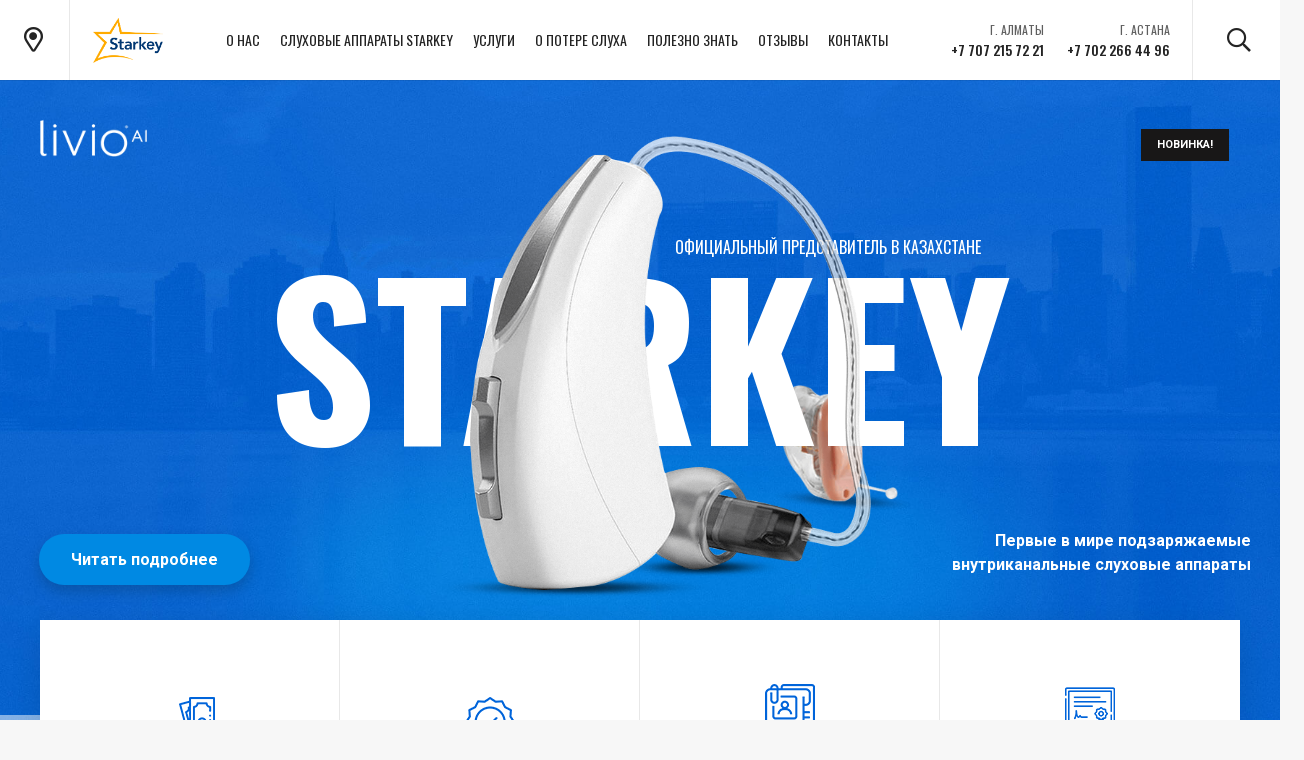

--- FILE ---
content_type: text/html; charset=UTF-8
request_url: https://starkey.kz/
body_size: 25904
content:
<!DOCTYPE HTML>
<html lang="ru-RU">
<head>
	<meta charset="UTF-8">
	<title>Слуховые аппараты Starkey &#8212; Первые в мире подзаряжаемые внутриканальные слуховые аппараты в Алматы</title>
<meta name='robots' content='max-image-preview:large' />
<link rel='dns-prefetch' href='//fonts.googleapis.com' />
<link rel="alternate" type="application/rss+xml" title="Слуховые аппараты Starkey &raquo; Лента" href="https://starkey.kz/feed/" />
<link rel="alternate" type="application/rss+xml" title="Слуховые аппараты Starkey &raquo; Лента комментариев" href="https://starkey.kz/comments/feed/" />
<link rel="alternate" title="oEmbed (JSON)" type="application/json+oembed" href="https://starkey.kz/wp-json/oembed/1.0/embed?url=https%3A%2F%2Fstarkey.kz%2F" />
<link rel="alternate" title="oEmbed (XML)" type="text/xml+oembed" href="https://starkey.kz/wp-json/oembed/1.0/embed?url=https%3A%2F%2Fstarkey.kz%2F&#038;format=xml" />
<meta name="viewport" content="width=device-width, initial-scale=1">
<meta name="SKYPE_TOOLBAR" content="SKYPE_TOOLBAR_PARSER_COMPATIBLE">
<meta name="theme-color" content="#f2f4f7">
<meta property="og:title" content="Слуховые аппараты Starkey &#8212; Первые в мире подзаряжаемые внутриканальные слуховые аппараты в Алматы">
<meta property="og:url" content="https://starkey.kz/">
<meta property="og:locale" content="ru_RU">
<meta property="og:site_name" content="Слуховые аппараты Starkey">
<meta property="og:type" content="website">
<meta property="og:image" content="https://starkey.kz/wp-content/uploads/2023/11/icon1.png" itemprop="image">
<style id='wp-img-auto-sizes-contain-inline-css'>
img:is([sizes=auto i],[sizes^="auto," i]){contain-intrinsic-size:3000px 1500px}
/*# sourceURL=wp-img-auto-sizes-contain-inline-css */
</style>
<style id='wp-emoji-styles-inline-css'>

	img.wp-smiley, img.emoji {
		display: inline !important;
		border: none !important;
		box-shadow: none !important;
		height: 1em !important;
		width: 1em !important;
		margin: 0 0.07em !important;
		vertical-align: -0.1em !important;
		background: none !important;
		padding: 0 !important;
	}
/*# sourceURL=wp-emoji-styles-inline-css */
</style>
<link rel='stylesheet' id='us-fonts-css' href='https://fonts.googleapis.com/css?family=Oswald%3A300%2C400%2C500%2C600%2C700%7CRoboto%3A400%2C700&#038;display=swap&#038;ver=6.9' media='all' />
<link rel='stylesheet' id='us-style-css' href='https://starkey.kz/wp-content/themes/Impreza/css/style.min.css?ver=8.19' media='all' />
<link rel="https://api.w.org/" href="https://starkey.kz/wp-json/" /><link rel="alternate" title="JSON" type="application/json" href="https://starkey.kz/wp-json/wp/v2/pages/34" /><link rel="EditURI" type="application/rsd+xml" title="RSD" href="https://starkey.kz/xmlrpc.php?rsd" />
<meta name="generator" content="WordPress 6.9" />
<link rel="canonical" href="https://starkey.kz/" />
<link rel='shortlink' href='https://starkey.kz/' />
		<script id="us_add_no_touch">
			if ( ! /Android|webOS|iPhone|iPad|iPod|BlackBerry|IEMobile|Opera Mini/i.test( navigator.userAgent ) ) {
				var root = document.getElementsByTagName( 'html' )[ 0 ]
				root.className += " no-touch";
			}
		</script>
		<meta name="generator" content="Powered by WPBakery Page Builder - drag and drop page builder for WordPress."/>
<meta name="generator" content="Powered by Slider Revolution 6.6.14 - responsive, Mobile-Friendly Slider Plugin for WordPress with comfortable drag and drop interface." />
<link rel="icon" href="https://starkey.kz/wp-content/uploads/2023/11/favicon-150x150.png" sizes="32x32" />
<link rel="icon" href="https://starkey.kz/wp-content/uploads/2023/11/favicon.png" sizes="192x192" />
<link rel="apple-touch-icon" href="https://starkey.kz/wp-content/uploads/2023/11/favicon.png" />
<meta name="msapplication-TileImage" content="https://starkey.kz/wp-content/uploads/2023/11/favicon.png" />
<script>function setREVStartSize(e){
			//window.requestAnimationFrame(function() {
				window.RSIW = window.RSIW===undefined ? window.innerWidth : window.RSIW;
				window.RSIH = window.RSIH===undefined ? window.innerHeight : window.RSIH;
				try {
					var pw = document.getElementById(e.c).parentNode.offsetWidth,
						newh;
					pw = pw===0 || isNaN(pw) || (e.l=="fullwidth" || e.layout=="fullwidth") ? window.RSIW : pw;
					e.tabw = e.tabw===undefined ? 0 : parseInt(e.tabw);
					e.thumbw = e.thumbw===undefined ? 0 : parseInt(e.thumbw);
					e.tabh = e.tabh===undefined ? 0 : parseInt(e.tabh);
					e.thumbh = e.thumbh===undefined ? 0 : parseInt(e.thumbh);
					e.tabhide = e.tabhide===undefined ? 0 : parseInt(e.tabhide);
					e.thumbhide = e.thumbhide===undefined ? 0 : parseInt(e.thumbhide);
					e.mh = e.mh===undefined || e.mh=="" || e.mh==="auto" ? 0 : parseInt(e.mh,0);
					if(e.layout==="fullscreen" || e.l==="fullscreen")
						newh = Math.max(e.mh,window.RSIH);
					else{
						e.gw = Array.isArray(e.gw) ? e.gw : [e.gw];
						for (var i in e.rl) if (e.gw[i]===undefined || e.gw[i]===0) e.gw[i] = e.gw[i-1];
						e.gh = e.el===undefined || e.el==="" || (Array.isArray(e.el) && e.el.length==0)? e.gh : e.el;
						e.gh = Array.isArray(e.gh) ? e.gh : [e.gh];
						for (var i in e.rl) if (e.gh[i]===undefined || e.gh[i]===0) e.gh[i] = e.gh[i-1];
											
						var nl = new Array(e.rl.length),
							ix = 0,
							sl;
						e.tabw = e.tabhide>=pw ? 0 : e.tabw;
						e.thumbw = e.thumbhide>=pw ? 0 : e.thumbw;
						e.tabh = e.tabhide>=pw ? 0 : e.tabh;
						e.thumbh = e.thumbhide>=pw ? 0 : e.thumbh;
						for (var i in e.rl) nl[i] = e.rl[i]<window.RSIW ? 0 : e.rl[i];
						sl = nl[0];
						for (var i in nl) if (sl>nl[i] && nl[i]>0) { sl = nl[i]; ix=i;}
						var m = pw>(e.gw[ix]+e.tabw+e.thumbw) ? 1 : (pw-(e.tabw+e.thumbw)) / (e.gw[ix]);
						newh =  (e.gh[ix] * m) + (e.tabh + e.thumbh);
					}
					var el = document.getElementById(e.c);
					if (el!==null && el) el.style.height = newh+"px";
					el = document.getElementById(e.c+"_wrapper");
					if (el!==null && el) {
						el.style.height = newh+"px";
						el.style.display = "block";
					}
				} catch(e){
					console.log("Failure at Presize of Slider:" + e)
				}
			//});
		  };</script>
<noscript><style> .wpb_animate_when_almost_visible { opacity: 1; }</style></noscript>		<style id="us-icon-fonts">@font-face{font-display:block;font-style:normal;font-family:"fontawesome";font-weight:900;src:url("https://starkey.kz/wp-content/themes/Impreza/fonts/fa-solid-900.woff2?ver=8.19") format("woff2"),url("https://starkey.kz/wp-content/themes/Impreza/fonts/fa-solid-900.woff?ver=8.19") format("woff")}.fas{font-family:"fontawesome";font-weight:900}@font-face{font-display:block;font-style:normal;font-family:"fontawesome";font-weight:400;src:url("https://starkey.kz/wp-content/themes/Impreza/fonts/fa-regular-400.woff2?ver=8.19") format("woff2"),url("https://starkey.kz/wp-content/themes/Impreza/fonts/fa-regular-400.woff?ver=8.19") format("woff")}.far{font-family:"fontawesome";font-weight:400}@font-face{font-display:block;font-style:normal;font-family:"fontawesome";font-weight:300;src:url("https://starkey.kz/wp-content/themes/Impreza/fonts/fa-light-300.woff2?ver=8.19") format("woff2"),url("https://starkey.kz/wp-content/themes/Impreza/fonts/fa-light-300.woff?ver=8.19") format("woff")}.fal{font-family:"fontawesome";font-weight:300}@font-face{font-display:block;font-style:normal;font-family:"Font Awesome 5 Duotone";font-weight:900;src:url("https://starkey.kz/wp-content/themes/Impreza/fonts/fa-duotone-900.woff2?ver=8.19") format("woff2"),url("https://starkey.kz/wp-content/themes/Impreza/fonts/fa-duotone-900.woff?ver=8.19") format("woff")}.fad{font-family:"Font Awesome 5 Duotone";font-weight:900}.fad{position:relative}.fad:before{position:absolute}.fad:after{opacity:0.4}@font-face{font-display:block;font-style:normal;font-family:"Font Awesome 5 Brands";font-weight:400;src:url("https://starkey.kz/wp-content/themes/Impreza/fonts/fa-brands-400.woff2?ver=8.19") format("woff2"),url("https://starkey.kz/wp-content/themes/Impreza/fonts/fa-brands-400.woff?ver=8.19") format("woff")}.fab{font-family:"Font Awesome 5 Brands";font-weight:400}@font-face{font-display:block;font-style:normal;font-family:"Material Icons";font-weight:400;src:url("https://starkey.kz/wp-content/themes/Impreza/fonts/material-icons.woff2?ver=8.19") format("woff2"),url("https://starkey.kz/wp-content/themes/Impreza/fonts/material-icons.woff?ver=8.19") format("woff")}.material-icons{font-family:"Material Icons";font-weight:400}</style>
				<style id="us-theme-options-css">:root{--color-header-middle-bg:#fff;--color-header-middle-bg-grad:#fff;--color-header-middle-text:#242424;--color-header-middle-text-hover:#0089e3;--color-header-transparent-bg:transparent;--color-header-transparent-bg-grad:transparent;--color-header-transparent-text:#fff;--color-header-transparent-text-hover:#fff;--color-chrome-toolbar:#f2f4f7;--color-chrome-toolbar-grad:#f2f4f7;--color-header-top-bg:#f2f4f7;--color-header-top-bg-grad:#f2f4f7;--color-header-top-text:#242424;--color-header-top-text-hover:#0089e3;--color-header-top-transparent-bg:rgba(0,0,0,0.2);--color-header-top-transparent-bg-grad:rgba(0,0,0,0.2);--color-header-top-transparent-text:rgba(255,255,255,0.66);--color-header-top-transparent-text-hover:#fff;--color-content-bg:#fff;--color-content-bg-grad:#fff;--color-content-bg-alt:#f7f7f7;--color-content-bg-alt-grad:#f7f7f7;--color-content-border:#e8e8e8;--color-content-heading:#242424;--color-content-heading-grad:#242424;--color-content-text:#737373;--color-content-link:#0089e3;--color-content-link-hover:#ffb41c;--color-content-primary:#0089e3;--color-content-primary-grad:#0089e3;--color-content-secondary:#ffb41c;--color-content-secondary-grad:#ffb41c;--color-content-faded:#8f8f8f;--color-content-overlay:rgba(15,19,31,0.80);--color-content-overlay-grad:rgba(15,19,31,0.80);--color-alt-content-bg:#f2f4f7;--color-alt-content-bg-grad:#f2f4f7;--color-alt-content-bg-alt:#fff;--color-alt-content-bg-alt-grad:#fff;--color-alt-content-border:#e3e7f0;--color-alt-content-heading:#242424;--color-alt-content-heading-grad:#242424;--color-alt-content-text:#737373;--color-alt-content-link:#0089e3;--color-alt-content-link-hover:#ffb41c;--color-alt-content-primary:#0089e3;--color-alt-content-primary-grad:#0089e3;--color-alt-content-secondary:#ffb41c;--color-alt-content-secondary-grad:#ffb41c;--color-alt-content-faded:#8f8f8f;--color-alt-content-overlay:rgba(0,137,227,0.95);--color-alt-content-overlay-grad:rgba(0,137,227,0.95);--color-footer-bg:#1c1c1c;--color-footer-bg-grad:#1c1c1c;--color-footer-bg-alt:#292929;--color-footer-bg-alt-grad:#292929;--color-footer-border:#333333;--color-footer-heading:#fff;--color-footer-heading-grad:#fff;--color-footer-text:#bbbbbb;--color-footer-link:#ffffff;--color-footer-link-hover:#0089e3;--color-subfooter-bg:#35415b;--color-subfooter-bg-grad:#35415b;--color-subfooter-bg-alt:#2b3242;--color-subfooter-bg-alt-grad:#2b3242;--color-subfooter-border:#727f9f;--color-subfooter-heading:#e3e7f0;--color-subfooter-heading-grad:#e3e7f0;--color-subfooter-text:#9ba5bf;--color-subfooter-link:#e3e7f0;--color-subfooter-link-hover:#fff;--color-content-primary-faded:rgba(0,137,227,0.15);--box-shadow:0 5px 15px rgba(0,0,0,.15);--box-shadow-up:0 -5px 15px rgba(0,0,0,.15);--site-canvas-width:1300px;--site-content-width:1600px;--text-block-margin-bottom:0rem;--inputs-font-size:1rem;--inputs-height:3.1rem;--inputs-padding:1.2rem;--inputs-border-width:0px;--inputs-text-color:var(--color-content-text)}:root{--font-family:Roboto,sans-serif;--font-size:16px;--line-height:26px;--font-weight:400;--bold-font-weight:700;--text-transform:none;--font-style:normal;--letter-spacing:0em;--h1-font-family:Oswald,sans-serif;--h1-font-size:calc(32px + 2vw);--h1-line-height:1.2;--h1-font-weight:500;--h1-bold-font-weight:700;--h1-text-transform:uppercase;--h1-font-style:normal;--h1-letter-spacing:0em;--h1-margin-bottom:1.5rem;--h2-font-family:var(--h1-font-family);--h2-font-size:calc(22px + 1.3vw);--h2-line-height:1.2;--h2-font-weight:var(--h1-font-weight);--h2-bold-font-weight:var(--h1-bold-font-weight);--h2-text-transform:var(--h1-text-transform);--h2-font-style:var(--h1-font-style);--h2-letter-spacing:0em;--h2-margin-bottom:1.5rem;--h3-font-family:var(--h1-font-family);--h3-font-size:max( 1.3rem,1.5vw );--h3-line-height:1.2;--h3-font-weight:var(--h1-font-weight);--h3-bold-font-weight:var(--h1-bold-font-weight);--h3-text-transform:var(--h1-text-transform);--h3-font-style:var(--h1-font-style);--h3-letter-spacing:0em;--h3-margin-bottom:1.5rem;--h4-font-family:var(--h1-font-family);--h4-font-size:max( 1rem,1.1vw );--h4-line-height:1.4;--h4-font-weight:var(--h1-font-weight);--h4-bold-font-weight:var(--h1-bold-font-weight);--h4-text-transform:var(--h1-text-transform);--h4-font-style:var(--h1-font-style);--h4-letter-spacing:0em;--h4-margin-bottom:1.5rem;--h5-font-family:var(--h1-font-family);--h5-font-size:max( 1rem,1vw );--h5-line-height:1.4;--h5-font-weight:500;--h5-bold-font-weight:var(--h1-bold-font-weight);--h5-text-transform:uppercase;--h5-font-style:var(--h1-font-style);--h5-letter-spacing:0em;--h5-margin-bottom:1rem;--h6-font-family:var(--h1-font-family);--h6-font-size:max( 1rem,0.9vw );--h6-line-height:1.4;--h6-font-weight:var(--h1-font-weight);--h6-bold-font-weight:var(--h1-bold-font-weight);--h6-text-transform:var(--h1-text-transform);--h6-font-style:var(--h1-font-style);--h6-letter-spacing:0em;--h6-margin-bottom:1.5rem}h1{font-family:var(--h1-font-family,inherit);font-weight:var(--h1-font-weight,inherit);font-size:var(--h1-font-size,inherit);font-style:var(--h1-font-style,inherit);line-height:var(--h1-line-height,1.4);letter-spacing:var(--h1-letter-spacing,inherit);text-transform:var(--h1-text-transform,inherit);margin-bottom:var(--h1-margin-bottom,1.5rem)}h1>strong{font-weight:var(--h1-bold-font-weight,bold)}h2{font-family:var(--h2-font-family,inherit);font-weight:var(--h2-font-weight,inherit);font-size:var(--h2-font-size,inherit);font-style:var(--h2-font-style,inherit);line-height:var(--h2-line-height,1.4);letter-spacing:var(--h2-letter-spacing,inherit);text-transform:var(--h2-text-transform,inherit);margin-bottom:var(--h2-margin-bottom,1.5rem)}h2>strong{font-weight:var(--h2-bold-font-weight,bold)}h3{font-family:var(--h3-font-family,inherit);font-weight:var(--h3-font-weight,inherit);font-size:var(--h3-font-size,inherit);font-style:var(--h3-font-style,inherit);line-height:var(--h3-line-height,1.4);letter-spacing:var(--h3-letter-spacing,inherit);text-transform:var(--h3-text-transform,inherit);margin-bottom:var(--h3-margin-bottom,1.5rem)}h3>strong{font-weight:var(--h3-bold-font-weight,bold)}h4{font-family:var(--h4-font-family,inherit);font-weight:var(--h4-font-weight,inherit);font-size:var(--h4-font-size,inherit);font-style:var(--h4-font-style,inherit);line-height:var(--h4-line-height,1.4);letter-spacing:var(--h4-letter-spacing,inherit);text-transform:var(--h4-text-transform,inherit);margin-bottom:var(--h4-margin-bottom,1.5rem)}h4>strong{font-weight:var(--h4-bold-font-weight,bold)}h5{font-family:var(--h5-font-family,inherit);font-weight:var(--h5-font-weight,inherit);font-size:var(--h5-font-size,inherit);font-style:var(--h5-font-style,inherit);line-height:var(--h5-line-height,1.4);letter-spacing:var(--h5-letter-spacing,inherit);text-transform:var(--h5-text-transform,inherit);margin-bottom:var(--h5-margin-bottom,1.5rem)}h5>strong{font-weight:var(--h5-bold-font-weight,bold)}h6{font-family:var(--h6-font-family,inherit);font-weight:var(--h6-font-weight,inherit);font-size:var(--h6-font-size,inherit);font-style:var(--h6-font-style,inherit);line-height:var(--h6-line-height,1.4);letter-spacing:var(--h6-letter-spacing,inherit);text-transform:var(--h6-text-transform,inherit);margin-bottom:var(--h6-margin-bottom,1.5rem)}h6>strong{font-weight:var(--h6-bold-font-weight,bold)}body{background:var(--color-content-bg-alt)}@media (max-width:1680px){.l-main .aligncenter{max-width:calc(100vw - 5rem)}}@media (min-width:1381px){body.usb_preview .hide_on_default{opacity:0.25!important}.vc_hidden-lg,body:not(.usb_preview) .hide_on_default{display:none!important}.default_align_left{text-align:left;justify-content:flex-start}.default_align_right{text-align:right;justify-content:flex-end}.default_align_center{text-align:center;justify-content:center}.default_align_justify{justify-content:space-between}.w-hwrapper>.default_align_justify,.default_align_justify>.w-btn{width:100%}}@media (min-width:1025px) and (max-width:1380px){body.usb_preview .hide_on_laptops{opacity:0.25!important}.vc_hidden-md,body:not(.usb_preview) .hide_on_laptops{display:none!important}.laptops_align_left{text-align:left;justify-content:flex-start}.laptops_align_right{text-align:right;justify-content:flex-end}.laptops_align_center{text-align:center;justify-content:center}.laptops_align_justify{justify-content:space-between}.w-hwrapper>.laptops_align_justify,.laptops_align_justify>.w-btn{width:100%}.g-cols.via_grid[style*="--laptops-gap"]{grid-gap:var(--laptops-gap,3rem)}}@media (min-width:601px) and (max-width:1024px){body.usb_preview .hide_on_tablets{opacity:0.25!important}.vc_hidden-sm,body:not(.usb_preview) .hide_on_tablets{display:none!important}.tablets_align_left{text-align:left;justify-content:flex-start}.tablets_align_right{text-align:right;justify-content:flex-end}.tablets_align_center{text-align:center;justify-content:center}.tablets_align_justify{justify-content:space-between}.w-hwrapper>.tablets_align_justify,.tablets_align_justify>.w-btn{width:100%}.g-cols.via_grid[style*="--tablets-gap"]{grid-gap:var(--tablets-gap,3rem)}}@media (max-width:600px){body.usb_preview .hide_on_mobiles{opacity:0.25!important}.vc_hidden-xs,body:not(.usb_preview) .hide_on_mobiles{display:none!important}.mobiles_align_left{text-align:left;justify-content:flex-start}.mobiles_align_right{text-align:right;justify-content:flex-end}.mobiles_align_center{text-align:center;justify-content:center}.mobiles_align_justify{justify-content:space-between}.w-hwrapper>.mobiles_align_justify,.mobiles_align_justify>.w-btn{width:100%}.w-hwrapper.stack_on_mobiles{display:block}.w-hwrapper.stack_on_mobiles>*{display:block;margin:0 0 var(--hwrapper-gap,1.2rem)}.w-hwrapper.stack_on_mobiles>:last-child{margin-bottom:0}.g-cols.via_grid[style*="--mobiles-gap"]{grid-gap:var(--mobiles-gap,1.5rem)}}@media (max-width:600px){.g-cols.type_default>div[class*="vc_col-xs-"]{margin-top:1rem;margin-bottom:1rem}.g-cols>div:not([class*="vc_col-xs-"]){width:100%;margin:0 0 1.5rem}.g-cols.reversed>div:last-of-type{order:-1}.g-cols.type_boxes>div,.g-cols.reversed>div:first-child,.g-cols:not(.reversed)>div:last-child,.g-cols>div.has_bg_color{margin-bottom:0}.vc_col-xs-1{width:8.3333%}.vc_col-xs-2{width:16.6666%}.vc_col-xs-1\/5{width:20%}.vc_col-xs-3{width:25%}.vc_col-xs-4{width:33.3333%}.vc_col-xs-2\/5{width:40%}.vc_col-xs-5{width:41.6666%}.vc_col-xs-6{width:50%}.vc_col-xs-7{width:58.3333%}.vc_col-xs-3\/5{width:60%}.vc_col-xs-8{width:66.6666%}.vc_col-xs-9{width:75%}.vc_col-xs-4\/5{width:80%}.vc_col-xs-10{width:83.3333%}.vc_col-xs-11{width:91.6666%}.vc_col-xs-12{width:100%}.vc_col-xs-offset-0{margin-left:0}.vc_col-xs-offset-1{margin-left:8.3333%}.vc_col-xs-offset-2{margin-left:16.6666%}.vc_col-xs-offset-1\/5{margin-left:20%}.vc_col-xs-offset-3{margin-left:25%}.vc_col-xs-offset-4{margin-left:33.3333%}.vc_col-xs-offset-2\/5{margin-left:40%}.vc_col-xs-offset-5{margin-left:41.6666%}.vc_col-xs-offset-6{margin-left:50%}.vc_col-xs-offset-7{margin-left:58.3333%}.vc_col-xs-offset-3\/5{margin-left:60%}.vc_col-xs-offset-8{margin-left:66.6666%}.vc_col-xs-offset-9{margin-left:75%}.vc_col-xs-offset-4\/5{margin-left:80%}.vc_col-xs-offset-10{margin-left:83.3333%}.vc_col-xs-offset-11{margin-left:91.6666%}.vc_col-xs-offset-12{margin-left:100%}}@media (min-width:601px){.vc_col-sm-1{width:8.3333%}.vc_col-sm-2{width:16.6666%}.vc_col-sm-1\/5{width:20%}.vc_col-sm-3{width:25%}.vc_col-sm-4{width:33.3333%}.vc_col-sm-2\/5{width:40%}.vc_col-sm-5{width:41.6666%}.vc_col-sm-6{width:50%}.vc_col-sm-7{width:58.3333%}.vc_col-sm-3\/5{width:60%}.vc_col-sm-8{width:66.6666%}.vc_col-sm-9{width:75%}.vc_col-sm-4\/5{width:80%}.vc_col-sm-10{width:83.3333%}.vc_col-sm-11{width:91.6666%}.vc_col-sm-12{width:100%}.vc_col-sm-offset-0{margin-left:0}.vc_col-sm-offset-1{margin-left:8.3333%}.vc_col-sm-offset-2{margin-left:16.6666%}.vc_col-sm-offset-1\/5{margin-left:20%}.vc_col-sm-offset-3{margin-left:25%}.vc_col-sm-offset-4{margin-left:33.3333%}.vc_col-sm-offset-2\/5{margin-left:40%}.vc_col-sm-offset-5{margin-left:41.6666%}.vc_col-sm-offset-6{margin-left:50%}.vc_col-sm-offset-7{margin-left:58.3333%}.vc_col-sm-offset-3\/5{margin-left:60%}.vc_col-sm-offset-8{margin-left:66.6666%}.vc_col-sm-offset-9{margin-left:75%}.vc_col-sm-offset-4\/5{margin-left:80%}.vc_col-sm-offset-10{margin-left:83.3333%}.vc_col-sm-offset-11{margin-left:91.6666%}.vc_col-sm-offset-12{margin-left:100%}}@media (min-width:1025px){.vc_col-md-1{width:8.3333%}.vc_col-md-2{width:16.6666%}.vc_col-md-1\/5{width:20%}.vc_col-md-3{width:25%}.vc_col-md-4{width:33.3333%}.vc_col-md-2\/5{width:40%}.vc_col-md-5{width:41.6666%}.vc_col-md-6{width:50%}.vc_col-md-7{width:58.3333%}.vc_col-md-3\/5{width:60%}.vc_col-md-8{width:66.6666%}.vc_col-md-9{width:75%}.vc_col-md-4\/5{width:80%}.vc_col-md-10{width:83.3333%}.vc_col-md-11{width:91.6666%}.vc_col-md-12{width:100%}.vc_col-md-offset-0{margin-left:0}.vc_col-md-offset-1{margin-left:8.3333%}.vc_col-md-offset-2{margin-left:16.6666%}.vc_col-md-offset-1\/5{margin-left:20%}.vc_col-md-offset-3{margin-left:25%}.vc_col-md-offset-4{margin-left:33.3333%}.vc_col-md-offset-2\/5{margin-left:40%}.vc_col-md-offset-5{margin-left:41.6666%}.vc_col-md-offset-6{margin-left:50%}.vc_col-md-offset-7{margin-left:58.3333%}.vc_col-md-offset-3\/5{margin-left:60%}.vc_col-md-offset-8{margin-left:66.6666%}.vc_col-md-offset-9{margin-left:75%}.vc_col-md-offset-4\/5{margin-left:80%}.vc_col-md-offset-10{margin-left:83.3333%}.vc_col-md-offset-11{margin-left:91.6666%}.vc_col-md-offset-12{margin-left:100%}}@media (min-width:1381px){.vc_col-lg-1{width:8.3333%}.vc_col-lg-2{width:16.6666%}.vc_col-lg-1\/5{width:20%}.vc_col-lg-3{width:25%}.vc_col-lg-4{width:33.3333%}.vc_col-lg-2\/5{width:40%}.vc_col-lg-5{width:41.6666%}.vc_col-lg-6{width:50%}.vc_col-lg-7{width:58.3333%}.vc_col-lg-3\/5{width:60%}.vc_col-lg-8{width:66.6666%}.vc_col-lg-9{width:75%}.vc_col-lg-4\/5{width:80%}.vc_col-lg-10{width:83.3333%}.vc_col-lg-11{width:91.6666%}.vc_col-lg-12{width:100%}.vc_col-lg-offset-0{margin-left:0}.vc_col-lg-offset-1{margin-left:8.3333%}.vc_col-lg-offset-2{margin-left:16.6666%}.vc_col-lg-offset-1\/5{margin-left:20%}.vc_col-lg-offset-3{margin-left:25%}.vc_col-lg-offset-4{margin-left:33.3333%}.vc_col-lg-offset-2\/5{margin-left:40%}.vc_col-lg-offset-5{margin-left:41.6666%}.vc_col-lg-offset-6{margin-left:50%}.vc_col-lg-offset-7{margin-left:58.3333%}.vc_col-lg-offset-3\/5{margin-left:60%}.vc_col-lg-offset-8{margin-left:66.6666%}.vc_col-lg-offset-9{margin-left:75%}.vc_col-lg-offset-4\/5{margin-left:80%}.vc_col-lg-offset-10{margin-left:83.3333%}.vc_col-lg-offset-11{margin-left:91.6666%}.vc_col-lg-offset-12{margin-left:100%}}@media (min-width:601px) and (max-width:1024px){.g-cols.via_flex.type_default>div[class*="vc_col-md-"],.g-cols.via_flex.type_default>div[class*="vc_col-lg-"]{margin-top:1rem;margin-bottom:1rem}}@media (min-width:1025px) and (max-width:1380px){.g-cols.via_flex.type_default>div[class*="vc_col-lg-"]{margin-top:1rem;margin-bottom:1rem}}@media (max-width:767px){.l-canvas{overflow:hidden}.g-cols.stacking_default.reversed>div:last-of-type{order:-1}.g-cols.stacking_default.via_flex>div:not([class*="vc_col-xs"]){width:100%;margin:0 0 1.5rem}.g-cols.stacking_default.via_grid.mobiles-cols_1{grid-template-columns:100%}.g-cols.stacking_default.via_flex.type_boxes>div,.g-cols.stacking_default.via_flex.reversed>div:first-child,.g-cols.stacking_default.via_flex:not(.reversed)>div:last-child,.g-cols.stacking_default.via_flex>div.has_bg_color{margin-bottom:0}.g-cols.stacking_default.via_flex.type_default>.wpb_column.stretched{margin-left:-1rem;margin-right:-1rem}.g-cols.stacking_default.via_grid.mobiles-cols_1>.wpb_column.stretched,.g-cols.stacking_default.via_flex.type_boxes>.wpb_column.stretched{margin-left:-2.5rem;margin-right:-2.5rem;width:auto}.vc_column-inner.type_sticky>.wpb_wrapper,.vc_column_container.type_sticky>.vc_column-inner{top:0!important}}@media (min-width:768px){body:not(.rtl) .l-section.for_sidebar.at_left>div>.l-sidebar,.rtl .l-section.for_sidebar.at_right>div>.l-sidebar{order:-1}.vc_column_container.type_sticky>.vc_column-inner,.vc_column-inner.type_sticky>.wpb_wrapper{position:-webkit-sticky;position:sticky}.l-section.type_sticky{position:-webkit-sticky;position:sticky;top:0;z-index:11;transform:translateZ(0); transition:top 0.3s cubic-bezier(.78,.13,.15,.86) 0.1s}.header_hor .l-header.post_fixed.sticky_auto_hide{z-index:12}.admin-bar .l-section.type_sticky{top:32px}.l-section.type_sticky>.l-section-h{transition:padding-top 0.3s}.header_hor .l-header.pos_fixed:not(.down)~.l-main .l-section.type_sticky:not(:first-of-type){top:var(--header-sticky-height)}.admin-bar.header_hor .l-header.pos_fixed:not(.down)~.l-main .l-section.type_sticky:not(:first-of-type){top:calc( var(--header-sticky-height) + 32px )}.header_hor .l-header.pos_fixed.sticky:not(.down)~.l-main .l-section.type_sticky:first-of-type>.l-section-h{padding-top:var(--header-sticky-height)}.header_hor.headerinpos_bottom .l-header.pos_fixed.sticky:not(.down)~.l-main .l-section.type_sticky:first-of-type>.l-section-h{padding-bottom:var(--header-sticky-height)!important}}@media screen and (min-width:1680px){.g-cols.via_flex.type_default>.wpb_column.stretched:first-of-type{margin-left:calc( var(--site-content-width) / 2 + 0px / 2 + 1.5rem - 50vw)}.g-cols.via_flex.type_default>.wpb_column.stretched:last-of-type{margin-right:calc( var(--site-content-width) / 2 + 0px / 2 + 1.5rem - 50vw)}.l-main .alignfull, .w-separator.width_screen,.g-cols.via_grid>.wpb_column.stretched:first-of-type,.g-cols.via_flex.type_boxes>.wpb_column.stretched:first-of-type{margin-left:calc( var(--site-content-width) / 2 + 0px / 2 - 50vw )}.l-main .alignfull, .w-separator.width_screen,.g-cols.via_grid>.wpb_column.stretched:last-of-type,.g-cols.via_flex.type_boxes>.wpb_column.stretched:last-of-type{margin-right:calc( var(--site-content-width) / 2 + 0px / 2 - 50vw )}}@media (max-width:600px){.w-form-row.for_submit[style*=btn-size-mobiles] .w-btn{font-size:var(--btn-size-mobiles)!important}}a,button,input[type=submit],.ui-slider-handle{outline:none!important}.w-toplink,.w-header-show{background:rgba(0,0,0,0.3)}.no-touch .w-toplink.active:hover,.no-touch .w-header-show:hover{background:var(--color-content-primary-grad)}button[type=submit]:not(.w-btn),input[type=submit]:not(.w-btn),.us-nav-style_1>*,.navstyle_1>.owl-nav button,.us-btn-style_1{font-size:16px;line-height:1.2!important;font-weight:700;font-style:normal;text-transform:none;letter-spacing:0em;border-radius:50px;padding:1.0em 2.0em;background:var(--color-content-primary);border-color:transparent;color:#ffffff!important;box-shadow:0px 0.4em 0.8em 0px rgba(7,59,105,0.35)}button[type=submit]:not(.w-btn):before,input[type=submit]:not(.w-btn),.us-nav-style_1>*:before,.navstyle_1>.owl-nav button:before,.us-btn-style_1:before{border-width:0px}.no-touch button[type=submit]:not(.w-btn):hover,.no-touch input[type=submit]:not(.w-btn):hover,.us-nav-style_1>span.current,.no-touch .us-nav-style_1>a:hover,.no-touch .navstyle_1>.owl-nav button:hover,.no-touch .us-btn-style_1:hover{box-shadow:0px 0px 0px 0px rgba(7,59,105,0.00);background:var(--color-content-secondary);border-color:transparent;color:#ffffff!important}.us-nav-style_1>*{min-width:calc(1.2em + 2 * 1.0em)}.us-nav-style_3>*,.navstyle_3>.owl-nav button,.us-btn-style_3{font-size:16px;line-height:1.2!important;font-weight:700;font-style:normal;text-transform:none;letter-spacing:0em;border-radius:50px;padding:1.0em 2.0em;background:#333333;border-color:transparent;color:#ffffff!important;box-shadow:0px 0.4em 0.8em 0px rgba(0,0,0,0.30)}.us-nav-style_3>*:before,.navstyle_3>.owl-nav button:before,.us-btn-style_3:before{border-width:0px}.us-nav-style_3>span.current,.no-touch .us-nav-style_3>a:hover,.no-touch .navstyle_3>.owl-nav button:hover,.no-touch .us-btn-style_3:hover{box-shadow:0px 0px 0px 0px rgba(7,59,105,0.00);background:#ffffff;border-color:transparent;color:#333333!important}.us-nav-style_3>*{min-width:calc(1.2em + 2 * 1.0em)}.us-nav-style_4>*,.navstyle_4>.owl-nav button,.us-btn-style_4{font-size:16px;line-height:1.2!important;font-weight:700;font-style:normal;text-transform:none;letter-spacing:0em;border-radius:50px;padding:0em 0em;background:transparent;border-color:transparent;color:var(--color-header-middle-text-hover)!important}.us-nav-style_4>*:before,.navstyle_4>.owl-nav button:before,.us-btn-style_4:before{border-width:0px}.us-nav-style_4>span.current,.no-touch .us-nav-style_4>a:hover,.no-touch .navstyle_4>.owl-nav button:hover,.no-touch .us-btn-style_4:hover{box-shadow:0px 0px 0px 0px rgba(7,59,105,0.00);background:transparent;border-color:transparent;color:#ffffff!important}.us-nav-style_4>*{min-width:calc(1.2em + 2 * 0em)}.us-nav-style_5>*,.navstyle_5>.owl-nav button,.us-btn-style_5{font-size:16px;line-height:1.2!important;font-weight:700;font-style:normal;text-transform:none;letter-spacing:0em;border-radius:50px;padding:0em 0em;background:transparent;border-color:transparent;color:var(--color-header-middle-text-hover)!important}.us-nav-style_5>*:before,.navstyle_5>.owl-nav button:before,.us-btn-style_5:before{border-width:0px}.us-nav-style_5>span.current,.no-touch .us-nav-style_5>a:hover,.no-touch .navstyle_5>.owl-nav button:hover,.no-touch .us-btn-style_5:hover{box-shadow:0px 0px 0px 0px rgba(7,59,105,0.00);background:transparent;border-color:transparent;color:var(--color-content-link-hover)!important}.us-nav-style_5>*{min-width:calc(1.2em + 2 * 0em)}.us-nav-style_2>*,.navstyle_2>.owl-nav button,.us-btn-style_2{font-size:16px;line-height:1.2!important;font-weight:700;font-style:normal;text-transform:none;letter-spacing:0em;border-radius:0.3em;padding:1.0em 2.0em;background:var(--color-content-border);border-color:transparent;color:var(--color-content-text)!important}.us-nav-style_2>*:before,.navstyle_2>.owl-nav button:before,.us-btn-style_2:before{border-width:0px}.us-nav-style_2>span.current,.no-touch .us-nav-style_2>a:hover,.no-touch .navstyle_2>.owl-nav button:hover,.no-touch .us-btn-style_2:hover{background:var(--color-content-text);border-color:transparent;color:var(--color-content-bg)!important}.us-nav-style_2>*{min-width:calc(1.2em + 2 * 1.0em)}.w-filter.state_desktop.style_drop_default .w-filter-item-title,.select2-selection,select,textarea,input:not([type=submit]){font-weight:400;letter-spacing:0em;border-radius:50px;background:#ffffff;border-color:var(--color-content-border);color:var(--color-content-text);box-shadow:0px 5px 20px 0px rgba(0,0,0,0.10)}.w-filter.state_desktop.style_drop_default .w-filter-item-title:focus,.select2-container--open .select2-selection,select:focus,textarea:focus,input:not([type=submit]):focus{box-shadow:0px 0px 0px 2px var(--color-content-primary)}.w-form-row.move_label .w-form-row-label{font-size:1rem;top:calc(3.1rem/2 + 0px - 0.7em);margin:0 1.2rem;background-color:#ffffff;color:var(--color-content-text)}.w-form-row.with_icon.move_label .w-form-row-label{margin-left:calc(1.6em + 1.2rem)}.color_alternate input:not([type=submit]),.color_alternate textarea,.color_alternate select{border-color:var(--color-alt-content-border)}.color_footer-top input:not([type=submit]),.color_footer-top textarea,.color_footer-top select{border-color:var(--color-subfooter-border)}.color_footer-bottom input:not([type=submit]),.color_footer-bottom textarea,.color_footer-bottom select{border-color:var(--color-footer-border)}.color_alternate input:not([type=submit]),.color_alternate textarea,.color_alternate select,.color_alternate .w-form-row-field>i,.color_alternate .w-form-row-field:after,.color_alternate .widget_search form:after,.color_footer-top input:not([type=submit]),.color_footer-top textarea,.color_footer-top select,.color_footer-top .w-form-row-field>i,.color_footer-top .w-form-row-field:after,.color_footer-top .widget_search form:after,.color_footer-bottom input:not([type=submit]),.color_footer-bottom textarea,.color_footer-bottom select,.color_footer-bottom .w-form-row-field>i,.color_footer-bottom .w-form-row-field:after,.color_footer-bottom .widget_search form:after{color:inherit}.leaflet-default-icon-path{background-image:url(https://starkey.kz/wp-content/themes/Impreza/common/css/vendor/images/marker-icon.png)}</style>
				<style id="us-current-header-css"> .l-subheader.at_middle,.l-subheader.at_middle .w-dropdown-list,.l-subheader.at_middle .type_mobile .w-nav-list.level_1{background:var(--color-header-middle-bg);color:var(--color-header-middle-text)}.no-touch .l-subheader.at_middle a:hover,.no-touch .l-header.bg_transparent .l-subheader.at_middle .w-dropdown.opened a:hover{color:var(--color-header-middle-text-hover)}.l-header.bg_transparent:not(.sticky) .l-subheader.at_middle{background:var(--color-header-transparent-bg);color:var(--color-header-transparent-text)}.no-touch .l-header.bg_transparent:not(.sticky) .at_middle .w-cart-link:hover,.no-touch .l-header.bg_transparent:not(.sticky) .at_middle .w-text a:hover,.no-touch .l-header.bg_transparent:not(.sticky) .at_middle .w-html a:hover,.no-touch .l-header.bg_transparent:not(.sticky) .at_middle .w-nav>a:hover,.no-touch .l-header.bg_transparent:not(.sticky) .at_middle .w-menu a:hover,.no-touch .l-header.bg_transparent:not(.sticky) .at_middle .w-search>a:hover,.no-touch .l-header.bg_transparent:not(.sticky) .at_middle .w-dropdown a:hover,.no-touch .l-header.bg_transparent:not(.sticky) .at_middle .type_desktop .menu-item.level_1:hover>a{color:var(--color-header-transparent-text-hover)}.header_ver .l-header{background:var(--color-header-middle-bg);color:var(--color-header-middle-text)}@media (min-width:1381px){.hidden_for_default{display:none!important}.l-subheader.at_top{display:none}.l-subheader.at_bottom{display:none}.l-header{position:relative;z-index:111;width:100%}.l-subheader{margin:0 auto}.l-subheader.width_full{padding-left:1.5rem;padding-right:1.5rem}.l-subheader-h{display:flex;align-items:center;position:relative;margin:0 auto;max-width:var(--site-content-width,1200px);height:inherit}.w-header-show{display:none}.l-header.pos_fixed{position:fixed;left:0}.l-header.pos_fixed:not(.notransition) .l-subheader{transition-property:transform,background,box-shadow,line-height,height;transition-duration:.3s;transition-timing-function:cubic-bezier(.78,.13,.15,.86)}.headerinpos_bottom.sticky_first_section .l-header.pos_fixed{position:fixed!important}.header_hor .l-header.sticky_auto_hide{transition:transform .3s cubic-bezier(.78,.13,.15,.86) .1s}.header_hor .l-header.sticky_auto_hide.down{transform:translateY(-110%)}.l-header.bg_transparent:not(.sticky) .l-subheader{box-shadow:none!important;background:none}.l-header.bg_transparent~.l-main .l-section.width_full.height_auto:first-of-type>.l-section-h{padding-top:0!important;padding-bottom:0!important}.l-header.pos_static.bg_transparent{position:absolute;left:0}.l-subheader.width_full .l-subheader-h{max-width:none!important}.l-header.shadow_thin .l-subheader.at_middle,.l-header.shadow_thin .l-subheader.at_bottom{box-shadow:0 1px 0 rgba(0,0,0,0.08)}.l-header.shadow_wide .l-subheader.at_middle,.l-header.shadow_wide .l-subheader.at_bottom{box-shadow:0 3px 5px -1px rgba(0,0,0,0.1),0 2px 1px -1px rgba(0,0,0,0.05)}.header_hor .l-subheader-cell>.w-cart{margin-left:0;margin-right:0}:root{--header-height:80px;--header-sticky-height:80px}.l-header:before{content:'80'}.l-header.sticky:before{content:'80'}.l-subheader.at_top{line-height:40px;height:40px}.l-header.sticky .l-subheader.at_top{line-height:40px;height:40px}.l-subheader.at_middle{line-height:80px;height:80px}.l-header.sticky .l-subheader.at_middle{line-height:80px;height:80px}.l-subheader.at_bottom{line-height:50px;height:50px}.l-header.sticky .l-subheader.at_bottom{line-height:50px;height:50px}.l-subheader.at_middle .l-subheader-cell.at_left,.l-subheader.at_middle .l-subheader-cell.at_right{display:flex;flex-basis:100px}.headerinpos_above .l-header.pos_fixed{overflow:hidden;transition:transform 0.3s;transform:translate3d(0,-100%,0)}.headerinpos_above .l-header.pos_fixed.sticky{overflow:visible;transform:none}.headerinpos_above .l-header.pos_fixed~.l-section>.l-section-h,.headerinpos_above .l-header.pos_fixed~.l-main .l-section:first-of-type>.l-section-h{padding-top:0!important}.headerinpos_below .l-header.pos_fixed:not(.sticky){position:absolute;top:100%}.headerinpos_below .l-header.pos_fixed~.l-main>.l-section:first-of-type>.l-section-h{padding-top:0!important}.headerinpos_below .l-header.pos_fixed~.l-main .l-section.full_height:nth-of-type(2){min-height:100vh}.headerinpos_below .l-header.pos_fixed~.l-main>.l-section:nth-of-type(2)>.l-section-h{padding-top:var(--header-height)}.headerinpos_bottom .l-header.pos_fixed:not(.sticky){position:absolute;top:100vh}.headerinpos_bottom .l-header.pos_fixed~.l-main>.l-section:first-of-type>.l-section-h{padding-top:0!important}.headerinpos_bottom .l-header.pos_fixed~.l-main>.l-section:first-of-type>.l-section-h{padding-bottom:var(--header-height)}.headerinpos_bottom .l-header.pos_fixed.bg_transparent~.l-main .l-section.valign_center:not(.height_auto):first-of-type>.l-section-h{top:calc( var(--header-height) / 2 )}.headerinpos_bottom .l-header.pos_fixed:not(.sticky) .w-cart-dropdown,.headerinpos_bottom .l-header.pos_fixed:not(.sticky) .w-nav.type_desktop .w-nav-list.level_2{bottom:100%;transform-origin:0 100%}.headerinpos_bottom .l-header.pos_fixed:not(.sticky) .w-nav.type_mobile.m_layout_dropdown .w-nav-list.level_1{top:auto;bottom:100%;box-shadow:var(--box-shadow-up)}.headerinpos_bottom .l-header.pos_fixed:not(.sticky) .w-nav.type_desktop .w-nav-list.level_3,.headerinpos_bottom .l-header.pos_fixed:not(.sticky) .w-nav.type_desktop .w-nav-list.level_4{top:auto;bottom:0;transform-origin:0 100%}.headerinpos_bottom .l-header.pos_fixed:not(.sticky) .w-dropdown-list{top:auto;bottom:-0.4em;padding-top:0.4em;padding-bottom:2.4em}.admin-bar .l-header.pos_static.bg_solid~.l-main .l-section.full_height:first-of-type{min-height:calc( 100vh - var(--header-height) - 32px )}.admin-bar .l-header.pos_fixed:not(.sticky_auto_hide)~.l-main .l-section.full_height:not(:first-of-type){min-height:calc( 100vh - var(--header-sticky-height) - 32px )}.admin-bar.headerinpos_below .l-header.pos_fixed~.l-main .l-section.full_height:nth-of-type(2){min-height:calc(100vh - 32px)}}@media (min-width:1025px) and (max-width:1380px){.hidden_for_laptops{display:none!important}.l-subheader.at_top{display:none}.l-subheader.at_bottom{display:none}.l-header{position:relative;z-index:111;width:100%}.l-subheader{margin:0 auto}.l-subheader.width_full{padding-left:1.5rem;padding-right:1.5rem}.l-subheader-h{display:flex;align-items:center;position:relative;margin:0 auto;max-width:var(--site-content-width,1200px);height:inherit}.w-header-show{display:none}.l-header.pos_fixed{position:fixed;left:0}.l-header.pos_fixed:not(.notransition) .l-subheader{transition-property:transform,background,box-shadow,line-height,height;transition-duration:.3s;transition-timing-function:cubic-bezier(.78,.13,.15,.86)}.headerinpos_bottom.sticky_first_section .l-header.pos_fixed{position:fixed!important}.header_hor .l-header.sticky_auto_hide{transition:transform .3s cubic-bezier(.78,.13,.15,.86) .1s}.header_hor .l-header.sticky_auto_hide.down{transform:translateY(-110%)}.l-header.bg_transparent:not(.sticky) .l-subheader{box-shadow:none!important;background:none}.l-header.bg_transparent~.l-main .l-section.width_full.height_auto:first-of-type>.l-section-h{padding-top:0!important;padding-bottom:0!important}.l-header.pos_static.bg_transparent{position:absolute;left:0}.l-subheader.width_full .l-subheader-h{max-width:none!important}.l-header.shadow_thin .l-subheader.at_middle,.l-header.shadow_thin .l-subheader.at_bottom{box-shadow:0 1px 0 rgba(0,0,0,0.08)}.l-header.shadow_wide .l-subheader.at_middle,.l-header.shadow_wide .l-subheader.at_bottom{box-shadow:0 3px 5px -1px rgba(0,0,0,0.1),0 2px 1px -1px rgba(0,0,0,0.05)}.header_hor .l-subheader-cell>.w-cart{margin-left:0;margin-right:0}:root{--header-height:80px;--header-sticky-height:80px}.l-header:before{content:'80'}.l-header.sticky:before{content:'80'}.l-subheader.at_top{line-height:40px;height:40px}.l-header.sticky .l-subheader.at_top{line-height:40px;height:40px}.l-subheader.at_middle{line-height:80px;height:80px}.l-header.sticky .l-subheader.at_middle{line-height:80px;height:80px}.l-subheader.at_bottom{line-height:50px;height:50px}.l-header.sticky .l-subheader.at_bottom{line-height:50px;height:50px}.l-subheader.at_middle .l-subheader-cell.at_left,.l-subheader.at_middle .l-subheader-cell.at_right{display:flex;flex-basis:100px}.headerinpos_above .l-header.pos_fixed{overflow:hidden;transition:transform 0.3s;transform:translate3d(0,-100%,0)}.headerinpos_above .l-header.pos_fixed.sticky{overflow:visible;transform:none}.headerinpos_above .l-header.pos_fixed~.l-section>.l-section-h,.headerinpos_above .l-header.pos_fixed~.l-main .l-section:first-of-type>.l-section-h{padding-top:0!important}.headerinpos_below .l-header.pos_fixed:not(.sticky){position:absolute;top:100%}.headerinpos_below .l-header.pos_fixed~.l-main>.l-section:first-of-type>.l-section-h{padding-top:0!important}.headerinpos_below .l-header.pos_fixed~.l-main .l-section.full_height:nth-of-type(2){min-height:100vh}.headerinpos_below .l-header.pos_fixed~.l-main>.l-section:nth-of-type(2)>.l-section-h{padding-top:var(--header-height)}.headerinpos_bottom .l-header.pos_fixed:not(.sticky){position:absolute;top:100vh}.headerinpos_bottom .l-header.pos_fixed~.l-main>.l-section:first-of-type>.l-section-h{padding-top:0!important}.headerinpos_bottom .l-header.pos_fixed~.l-main>.l-section:first-of-type>.l-section-h{padding-bottom:var(--header-height)}.headerinpos_bottom .l-header.pos_fixed.bg_transparent~.l-main .l-section.valign_center:not(.height_auto):first-of-type>.l-section-h{top:calc( var(--header-height) / 2 )}.headerinpos_bottom .l-header.pos_fixed:not(.sticky) .w-cart-dropdown,.headerinpos_bottom .l-header.pos_fixed:not(.sticky) .w-nav.type_desktop .w-nav-list.level_2{bottom:100%;transform-origin:0 100%}.headerinpos_bottom .l-header.pos_fixed:not(.sticky) .w-nav.type_mobile.m_layout_dropdown .w-nav-list.level_1{top:auto;bottom:100%;box-shadow:var(--box-shadow-up)}.headerinpos_bottom .l-header.pos_fixed:not(.sticky) .w-nav.type_desktop .w-nav-list.level_3,.headerinpos_bottom .l-header.pos_fixed:not(.sticky) .w-nav.type_desktop .w-nav-list.level_4{top:auto;bottom:0;transform-origin:0 100%}.headerinpos_bottom .l-header.pos_fixed:not(.sticky) .w-dropdown-list{top:auto;bottom:-0.4em;padding-top:0.4em;padding-bottom:2.4em}.admin-bar .l-header.pos_static.bg_solid~.l-main .l-section.full_height:first-of-type{min-height:calc( 100vh - var(--header-height) - 32px )}.admin-bar .l-header.pos_fixed:not(.sticky_auto_hide)~.l-main .l-section.full_height:not(:first-of-type){min-height:calc( 100vh - var(--header-sticky-height) - 32px )}.admin-bar.headerinpos_below .l-header.pos_fixed~.l-main .l-section.full_height:nth-of-type(2){min-height:calc(100vh - 32px)}}@media (min-width:601px) and (max-width:1024px){.hidden_for_tablets{display:none!important}.l-subheader.at_top{display:none}.l-subheader.at_bottom{display:none}.l-header{position:relative;z-index:111;width:100%}.l-subheader{margin:0 auto}.l-subheader.width_full{padding-left:1.5rem;padding-right:1.5rem}.l-subheader-h{display:flex;align-items:center;position:relative;margin:0 auto;max-width:var(--site-content-width,1200px);height:inherit}.w-header-show{display:none}.l-header.pos_fixed{position:fixed;left:0}.l-header.pos_fixed:not(.notransition) .l-subheader{transition-property:transform,background,box-shadow,line-height,height;transition-duration:.3s;transition-timing-function:cubic-bezier(.78,.13,.15,.86)}.headerinpos_bottom.sticky_first_section .l-header.pos_fixed{position:fixed!important}.header_hor .l-header.sticky_auto_hide{transition:transform .3s cubic-bezier(.78,.13,.15,.86) .1s}.header_hor .l-header.sticky_auto_hide.down{transform:translateY(-110%)}.l-header.bg_transparent:not(.sticky) .l-subheader{box-shadow:none!important;background:none}.l-header.bg_transparent~.l-main .l-section.width_full.height_auto:first-of-type>.l-section-h{padding-top:0!important;padding-bottom:0!important}.l-header.pos_static.bg_transparent{position:absolute;left:0}.l-subheader.width_full .l-subheader-h{max-width:none!important}.l-header.shadow_thin .l-subheader.at_middle,.l-header.shadow_thin .l-subheader.at_bottom{box-shadow:0 1px 0 rgba(0,0,0,0.08)}.l-header.shadow_wide .l-subheader.at_middle,.l-header.shadow_wide .l-subheader.at_bottom{box-shadow:0 3px 5px -1px rgba(0,0,0,0.1),0 2px 1px -1px rgba(0,0,0,0.05)}.header_hor .l-subheader-cell>.w-cart{margin-left:0;margin-right:0}:root{--header-height:80px;--header-sticky-height:80px}.l-header:before{content:'80'}.l-header.sticky:before{content:'80'}.l-subheader.at_top{line-height:40px;height:40px}.l-header.sticky .l-subheader.at_top{line-height:40px;height:40px}.l-subheader.at_middle{line-height:80px;height:80px}.l-header.sticky .l-subheader.at_middle{line-height:80px;height:80px}.l-subheader.at_bottom{line-height:50px;height:50px}.l-header.sticky .l-subheader.at_bottom{line-height:50px;height:50px}}@media (max-width:600px){.hidden_for_mobiles{display:none!important}.l-subheader.at_top{display:none}.l-subheader.at_bottom{display:none}.l-header{position:relative;z-index:111;width:100%}.l-subheader{margin:0 auto}.l-subheader.width_full{padding-left:1.5rem;padding-right:1.5rem}.l-subheader-h{display:flex;align-items:center;position:relative;margin:0 auto;max-width:var(--site-content-width,1200px);height:inherit}.w-header-show{display:none}.l-header.pos_fixed{position:fixed;left:0}.l-header.pos_fixed:not(.notransition) .l-subheader{transition-property:transform,background,box-shadow,line-height,height;transition-duration:.3s;transition-timing-function:cubic-bezier(.78,.13,.15,.86)}.headerinpos_bottom.sticky_first_section .l-header.pos_fixed{position:fixed!important}.header_hor .l-header.sticky_auto_hide{transition:transform .3s cubic-bezier(.78,.13,.15,.86) .1s}.header_hor .l-header.sticky_auto_hide.down{transform:translateY(-110%)}.l-header.bg_transparent:not(.sticky) .l-subheader{box-shadow:none!important;background:none}.l-header.bg_transparent~.l-main .l-section.width_full.height_auto:first-of-type>.l-section-h{padding-top:0!important;padding-bottom:0!important}.l-header.pos_static.bg_transparent{position:absolute;left:0}.l-subheader.width_full .l-subheader-h{max-width:none!important}.l-header.shadow_thin .l-subheader.at_middle,.l-header.shadow_thin .l-subheader.at_bottom{box-shadow:0 1px 0 rgba(0,0,0,0.08)}.l-header.shadow_wide .l-subheader.at_middle,.l-header.shadow_wide .l-subheader.at_bottom{box-shadow:0 3px 5px -1px rgba(0,0,0,0.1),0 2px 1px -1px rgba(0,0,0,0.05)}.header_hor .l-subheader-cell>.w-cart{margin-left:0;margin-right:0}:root{--header-height:60px;--header-sticky-height:60px}.l-header:before{content:'60'}.l-header.sticky:before{content:'60'}.l-subheader.at_top{line-height:40px;height:40px}.l-header.sticky .l-subheader.at_top{line-height:40px;height:40px}.l-subheader.at_middle{line-height:60px;height:60px}.l-header.sticky .l-subheader.at_middle{line-height:60px;height:60px}.l-subheader.at_bottom{line-height:50px;height:50px}.l-header.sticky .l-subheader.at_bottom{line-height:50px;height:50px}}@media (min-width:1381px){.ush_image_1{height:45px!important}.l-header.sticky .ush_image_1{height:45px!important}}@media (min-width:1025px) and (max-width:1380px){.ush_image_1{height:45px!important}.l-header.sticky .ush_image_1{height:45px!important}}@media (min-width:601px) and (max-width:1024px){.ush_image_1{height:45px!important}.l-header.sticky .ush_image_1{height:45px!important}}@media (max-width:600px){.ush_image_1{height:30px!important}.l-header.sticky .ush_image_1{height:30px!important}}.header_hor .ush_menu_1.type_desktop .menu-item.level_1>a:not(.w-btn){padding-left:10px;padding-right:10px}.header_hor .ush_menu_1.type_desktop .menu-item.level_1>a.w-btn{margin-left:10px;margin-right:10px}.header_hor .ush_menu_1.type_desktop.align-edges>.w-nav-list.level_1{margin-left:-10px;margin-right:-10px}.header_ver .ush_menu_1.type_desktop .menu-item.level_1>a:not(.w-btn){padding-top:10px;padding-bottom:10px}.header_ver .ush_menu_1.type_desktop .menu-item.level_1>a.w-btn{margin-top:10px;margin-bottom:10px}.ush_menu_1.type_desktop .menu-item:not(.level_1){font-size:14px}.ush_menu_1.type_mobile .w-nav-anchor.level_1,.ush_menu_1.type_mobile .w-nav-anchor.level_1 + .w-nav-arrow{font-size:14px}.ush_menu_1.type_mobile .w-nav-anchor:not(.level_1),.ush_menu_1.type_mobile .w-nav-anchor:not(.level_1) + .w-nav-arrow{font-size:14px}@media (min-width:1381px){.ush_menu_1 .w-nav-icon{font-size:36px}}@media (min-width:1025px) and (max-width:1380px){.ush_menu_1 .w-nav-icon{font-size:32px}}@media (min-width:601px) and (max-width:1024px){.ush_menu_1 .w-nav-icon{font-size:28px}}@media (max-width:600px){.ush_menu_1 .w-nav-icon{font-size:24px}}.ush_menu_1 .w-nav-icon>div{border-width:1.5px}@media screen and (max-width:899px){.w-nav.ush_menu_1>.w-nav-list.level_1{display:none}.ush_menu_1 .w-nav-control{display:block}}.ush_menu_1 .w-nav-item.level_1>a:not(.w-btn):focus,.no-touch .ush_menu_1 .w-nav-item.level_1.opened>a:not(.w-btn),.no-touch .ush_menu_1 .w-nav-item.level_1:hover>a:not(.w-btn){background:transparent;color:var(--color-header-middle-text-hover)}.ush_menu_1 .w-nav-item.level_1.current-menu-item>a:not(.w-btn),.ush_menu_1 .w-nav-item.level_1.current-menu-ancestor>a:not(.w-btn),.ush_menu_1 .w-nav-item.level_1.current-page-ancestor>a:not(.w-btn){background:transparent;color:var(--color-header-middle-text-hover)}.l-header.bg_transparent:not(.sticky) .ush_menu_1.type_desktop .w-nav-item.level_1.current-menu-item>a:not(.w-btn),.l-header.bg_transparent:not(.sticky) .ush_menu_1.type_desktop .w-nav-item.level_1.current-menu-ancestor>a:not(.w-btn),.l-header.bg_transparent:not(.sticky) .ush_menu_1.type_desktop .w-nav-item.level_1.current-page-ancestor>a:not(.w-btn){background:transparent;color:var(--color-header-transparent-text-hover)}.ush_menu_1 .w-nav-list:not(.level_1){background:var(--color-header-middle-bg);color:var(--color-header-middle-text)}.no-touch .ush_menu_1 .w-nav-item:not(.level_1)>a:focus,.no-touch .ush_menu_1 .w-nav-item:not(.level_1):hover>a{background:transparent;color:var(--color-header-middle-text-hover)}.ush_menu_1 .w-nav-item:not(.level_1).current-menu-item>a,.ush_menu_1 .w-nav-item:not(.level_1).current-menu-ancestor>a,.ush_menu_1 .w-nav-item:not(.level_1).current-page-ancestor>a{background:transparent;color:var(--color-header-middle-text-hover)}.ush_search_1 .w-search-form{background:var(--color-content-bg);color:var(--color-content-text)}@media (min-width:1381px){.ush_search_1.layout_simple{max-width:300px}.ush_search_1.layout_modern.active{width:300px}.ush_search_1{font-size:20px}}@media (min-width:1025px) and (max-width:1380px){.ush_search_1.layout_simple{max-width:250px}.ush_search_1.layout_modern.active{width:250px}.ush_search_1{font-size:24px}}@media (min-width:601px) and (max-width:1024px){.ush_search_1.layout_simple{max-width:200px}.ush_search_1.layout_modern.active{width:200px}.ush_search_1{font-size:20px}}@media (max-width:600px){.ush_search_1{font-size:20px}}.ush_menu_1{font-size:14px!important;font-family:Oswald!important;font-weight:400!important;text-transform:uppercase!important}.ush_text_1{font-size:25px!important;line-height:0!important}.ush_vwrapper_1{width:80px!important;height:80px!important;margin-left:-1rem!important;border-right-width:1px!important;border-color:var(--color-content-border)!important;border-right-style:solid!important}.ush_vwrapper_2{width:80px!important;height:80px!important;margin-right:-1rem!important;border-left-width:1px!important;border-color:var(--color-content-border)!important;border-left-style:solid!important}.ush_text_2{color:#5f5f5f!important;font-size:12px!important;font-family:Oswald!important;font-weight:400!important;margin-bottom:0px!important}.ush_text_3{font-size:14px!important;font-family:Oswald!important;font-weight:500!important}.ush_text_4{color:#5f5f5f!important;font-size:12px!important;font-family:Oswald!important;font-weight:400!important;text-transform:uppercase!important;margin-bottom:0px!important}.ush_text_5{font-size:14px!important;font-family:Oswald!important;font-weight:500!important}.ush_popup_1{font-size:18px!important;font-family:Oswald!important;font-weight:500!important;text-transform:uppercase!important}@media (min-width:1025px) and (max-width:1380px){.ush_text_1{font-size:25px!important;line-height:0!important}.ush_vwrapper_1{width:80px!important;height:80px!important}.ush_vwrapper_2{width:80px!important;height:80px!important}.ush_popup_1{font-size:18px!important;font-family:Oswald!important;font-weight:500!important;text-transform:uppercase!important}}@media (min-width:601px) and (max-width:1024px){.ush_text_1{font-size:20px!important;line-height:0!important}.ush_vwrapper_1{width:80px!important;height:80px!important}.ush_vwrapper_2{width:80px!important;height:80px!important}.ush_popup_1{font-size:20px!important;font-family:Oswald!important;font-weight:500!important;text-transform:uppercase!important}}@media (max-width:600px){.ush_text_1{font-size:20px!important;line-height:0!important}.ush_vwrapper_1{width:60px!important;height:60px!important}.ush_vwrapper_2{width:60px!important;height:60px!important}.ush_popup_1{font-size:20px!important;font-family:Oswald!important;font-weight:500!important;text-transform:uppercase!important}}</style>
				<style id="us-custom-css">::-webkit-scrollbar{width:8px;background-color:#fff}::-webkit-scrollbar-thumb{border-width:1px 1px 1px 2px;border-color:#0089e3;background-color:#0089e3}::-webkit-scrollbar-track{border-width:0}.ulmoy ul{margin-left:0rem;margin-bottom:1.5rem}.ulmoy li{list-style:none;background:url(/wp-content/uploads/2023/12/check.png) no-repeat 0 5px;padding-left:28px;margin:0 0 0.2rem}.w-tabs-section-header{padding:2em}textarea{border-radius:10px!important;height:80px}.zoom{transition:transform .3s;width:100%;margin:0 auto}.zoom:hover{transform:scale(0.9)}@media only screen and (max-width:768px){.w-popup-box-content[style*="padding"]{padding:10%!important}}</style>
		<style id="us-design-options-css">.us_custom_26edbeee{color:var(--color-content-heading)!important;text-align:center!important;margin-bottom:10px!important}.us_custom_eb849559{text-align:center!important}.us_custom_d49f23f2{margin-top:-100px!important;margin-bottom:-100px!important;position:relative!important;z-index:3!important}.us_custom_bb1a08ed{padding:0px!important;background:#ffffff!important;box-shadow:0 10px 30px 0 rgba(0,0,0,0.10)!important}.us_custom_1fdbaeb8{border-right-width:1px!important;border-color:var(--color-content-border)!important;border-right-style:solid!important;padding:5rem 3rem 5rem 3rem!important}.us_custom_50cc7d67{margin-bottom:30px!important}.us_custom_e97094c2{padding:5rem 3rem 5rem 3rem!important}.us_custom_800d6c5f{background:var(--color-content-bg-alt)!important}.us_custom_c60e9bde{color:var(--color-header-middle-text-hover)!important;text-align:center!important;font-size:18px!important;font-family:Oswald!important;font-weight:500!important;text-transform:uppercase!important;margin-bottom:15px!important}.us_custom_c7afa944{background:url(https://starkey.kz/wp-content/uploads/2023/11/about-bg.jpg) no-repeat 50% / cover!important}.us_custom_c7d76347{color:#ffffff!important;border-right-width:1px!important;border-color:var(--color-content-border)!important;border-right-style:solid!important;padding:2rem!important;background:#1d1d1d!important}.us_custom_c163de64{border-right-width:1px!important;border-color:var(--color-content-border)!important;border-right-style:solid!important;padding:2rem 3rem 2rem 3rem!important}.us_custom_e30571b2{padding:2rem 3rem 2rem 3rem!important}.us_custom_99f8d1b5{border-right-width:1px!important;border-color:var(--color-content-border)!important;border-right-style:solid!important;padding:2rem 3rem 2rem 3rem!important}.us_custom_0530d37d{border-top-width:1px!important;border-right-width:1px!important;border-color:var(--color-content-border)!important;border-top-style:solid!important;border-right-style:solid!important;padding:2rem 3rem 2rem 3rem!important}.us_custom_b01f8358{padding:0rem!important}.us_custom_0a01abe2{background:var(--color-header-middle-text-hover)!important;padding:4rem 3rem 4rem 3rem!important}.us_custom_d44d8758{color:#ffffff!important;text-align:center!important}.us_custom_e867ff0a{border-top-width:1px!important;border-right-width:1px!important;border-color:var(--color-content-border)!important;border-top-style:solid!important;border-right-style:solid!important;padding:4rem 3rem 4rem 3rem!important}.us_custom_40824568{text-align:center!important;text-transform:uppercase!important}.us_custom_4202c742{border-right-width:1px!important;border-color:var(--color-content-border)!important;border-right-style:solid!important;padding:4rem 3rem 4rem 3rem!important}.us_custom_8e5f2ede{padding:4rem 3rem 4rem 3rem!important}.us_custom_afd75f0c{border-top-width:1px!important;border-bottom-width:1px!important;border-color:var(--color-content-border)!important;border-top-style:solid!important;border-bottom-style:solid!important;padding:2rem!important}.us_custom_dff3f2ad{height:60px!important}@media (min-width:1025px) and (max-width:1380px){.us_custom_d49f23f2{margin-top:-100px!important;margin-bottom:-100px!important}.us_custom_1fdbaeb8{border-right-width:1px!important;border-color:var(--color-content-border)!important;border-right-style:solid!important;padding:4rem 2rem 4rem 2rem!important}.us_custom_e97094c2{padding:4rem 2rem 4rem 2rem!important}.us_custom_c7d76347{border-right-width:1px!important;border-color:var(--color-content-border)!important;border-right-style:solid!important;padding:2rem!important}.us_custom_c163de64{border-right-width:1px!important;border-color:var(--color-content-border)!important;border-right-style:solid!important;padding:2rem!important}.us_custom_e30571b2{padding:2rem!important}.us_custom_99f8d1b5{border-right-width:1px!important;border-color:var(--color-content-border)!important;border-right-style:solid!important;padding:2rem!important}.us_custom_0530d37d{border-top-width:1px!important;border-right-width:1px!important;border-color:var(--color-content-border)!important;border-top-style:solid!important;border-right-style:solid!important;padding:2rem!important}.us_custom_0a01abe2{padding:4rem 2rem 4rem 2rem!important}.us_custom_e867ff0a{border-top-width:1px!important;border-right-width:1px!important;border-color:var(--color-content-border)!important;border-top-style:solid!important;border-right-style:solid!important;padding:4rem 2rem 4rem 2rem!important}.us_custom_4202c742{border-right-width:1px!important;border-color:var(--color-content-border)!important;border-right-style:solid!important;padding:4rem 2rem 4rem 2rem!important}.us_custom_8e5f2ede{padding:4rem 2rem 4rem 2rem!important}}@media (min-width:601px) and (max-width:1024px){.us_custom_d49f23f2{margin-top:0px!important;margin-bottom:0px!important;padding-left:0px!important;padding-right:0px!important}.us_custom_1fdbaeb8{border-bottom-width:1px!important;border-right-width:0px!important;border-color:var(--color-content-border)!important;border-right-style:solid!important;border-bottom-style:solid!important;padding:3rem 2rem 3rem 2rem!important}.us_custom_e97094c2{padding:3rem 2rem 3rem 2rem!important}.us_custom_800d6c5f{padding-top:3rem!important;padding-bottom:3rem!important}.us_custom_c7d76347{border-bottom-width:1px!important;border-right-width:0px!important;border-color:var(--color-content-border)!important;border-right-style:solid!important;border-bottom-style:solid!important;padding:3rem 2rem 3rem 2rem!important}.us_custom_c163de64{border-bottom-width:1px!important;border-right-width:0px!important;border-color:var(--color-content-border)!important;border-right-style:solid!important;border-bottom-style:solid!important;padding:3rem 2rem 3rem 2rem!important}.us_custom_e30571b2{padding:3rem 2rem 3rem 2rem!important}.us_custom_99f8d1b5{border-top-width:1px!important;border-bottom-width:1px!important;border-right-width:0px!important;border-color:var(--color-content-border)!important;border-top-style:solid!important;border-right-style:solid!important;border-bottom-style:solid!important;padding:3rem 2rem 3rem 2rem!important}.us_custom_0530d37d{border-top-width:0px!important;border-bottom-width:1px!important;border-right-width:0px!important;border-color:var(--color-content-border)!important;border-top-style:solid!important;border-right-style:solid!important;border-bottom-style:solid!important;padding:3rem 2rem 3rem 2rem!important}.us_custom_0a01abe2{padding:3rem 2rem 3rem 2rem!important}.us_custom_e867ff0a{border-top-width:0px!important;border-bottom-width:1px!important;border-right-width:0px!important;border-color:var(--color-content-border)!important;border-top-style:solid!important;border-right-style:solid!important;border-bottom-style:solid!important;padding:3rem 2rem 3rem 2rem!important}.us_custom_4202c742{border-bottom-width:1px!important;border-right-width:0px!important;border-color:var(--color-content-border)!important;border-right-style:solid!important;border-bottom-style:solid!important;padding:3rem 2rem 3rem 2rem!important}.us_custom_8e5f2ede{padding:3rem 2rem 3rem 2rem!important}}@media (max-width:600px){.us_custom_d49f23f2{margin-top:0px!important;margin-bottom:0px!important;padding-left:0px!important;padding-right:0px!important}.us_custom_1fdbaeb8{border-bottom-width:1px!important;border-right-width:0px!important;border-color:var(--color-content-border)!important;border-right-style:solid!important;border-bottom-style:solid!important;padding:3rem 2rem 3rem 2rem!important}.us_custom_e97094c2{padding:3rem 2rem 3rem 2rem!important}.us_custom_800d6c5f{padding-top:3rem!important;padding-bottom:3rem!important}.us_custom_c7d76347{border-bottom-width:1px!important;border-right-width:0px!important;border-color:var(--color-content-border)!important;border-right-style:solid!important;border-bottom-style:solid!important;padding:3rem 2rem 3rem 2rem!important}.us_custom_c163de64{border-bottom-width:1px!important;border-right-width:0px!important;border-color:var(--color-content-border)!important;border-right-style:solid!important;border-bottom-style:solid!important;padding:3rem 2rem 3rem 2rem!important}.us_custom_e30571b2{padding:3rem 2rem 3rem 2rem!important}.us_custom_99f8d1b5{border-top-width:1px!important;border-bottom-width:1px!important;border-right-width:0px!important;border-color:var(--color-content-border)!important;border-top-style:solid!important;border-right-style:solid!important;border-bottom-style:solid!important;padding:3rem 2rem 3rem 2rem!important}.us_custom_0530d37d{border-top-width:0px!important;border-bottom-width:1px!important;border-right-width:0px!important;border-color:var(--color-content-border)!important;border-top-style:solid!important;border-right-style:solid!important;border-bottom-style:solid!important;padding:3rem 2rem 3rem 2rem!important}.us_custom_0a01abe2{padding:3rem 2rem 3rem 2rem!important}.us_custom_e867ff0a{border-top-width:0px!important;border-bottom-width:1px!important;border-right-width:0px!important;border-color:var(--color-content-border)!important;border-top-style:solid!important;border-right-style:solid!important;border-bottom-style:solid!important;padding:3rem 2rem 3rem 2rem!important}.us_custom_4202c742{border-bottom-width:1px!important;border-right-width:0px!important;border-color:var(--color-content-border)!important;border-right-style:solid!important;border-bottom-style:solid!important;padding:3rem 2rem 3rem 2rem!important}.us_custom_8e5f2ede{padding:3rem 2rem 3rem 2rem!important}}</style><style id='global-styles-inline-css'>
:root{--wp--preset--aspect-ratio--square: 1;--wp--preset--aspect-ratio--4-3: 4/3;--wp--preset--aspect-ratio--3-4: 3/4;--wp--preset--aspect-ratio--3-2: 3/2;--wp--preset--aspect-ratio--2-3: 2/3;--wp--preset--aspect-ratio--16-9: 16/9;--wp--preset--aspect-ratio--9-16: 9/16;--wp--preset--color--black: #000000;--wp--preset--color--cyan-bluish-gray: #abb8c3;--wp--preset--color--white: #ffffff;--wp--preset--color--pale-pink: #f78da7;--wp--preset--color--vivid-red: #cf2e2e;--wp--preset--color--luminous-vivid-orange: #ff6900;--wp--preset--color--luminous-vivid-amber: #fcb900;--wp--preset--color--light-green-cyan: #7bdcb5;--wp--preset--color--vivid-green-cyan: #00d084;--wp--preset--color--pale-cyan-blue: #8ed1fc;--wp--preset--color--vivid-cyan-blue: #0693e3;--wp--preset--color--vivid-purple: #9b51e0;--wp--preset--gradient--vivid-cyan-blue-to-vivid-purple: linear-gradient(135deg,rgb(6,147,227) 0%,rgb(155,81,224) 100%);--wp--preset--gradient--light-green-cyan-to-vivid-green-cyan: linear-gradient(135deg,rgb(122,220,180) 0%,rgb(0,208,130) 100%);--wp--preset--gradient--luminous-vivid-amber-to-luminous-vivid-orange: linear-gradient(135deg,rgb(252,185,0) 0%,rgb(255,105,0) 100%);--wp--preset--gradient--luminous-vivid-orange-to-vivid-red: linear-gradient(135deg,rgb(255,105,0) 0%,rgb(207,46,46) 100%);--wp--preset--gradient--very-light-gray-to-cyan-bluish-gray: linear-gradient(135deg,rgb(238,238,238) 0%,rgb(169,184,195) 100%);--wp--preset--gradient--cool-to-warm-spectrum: linear-gradient(135deg,rgb(74,234,220) 0%,rgb(151,120,209) 20%,rgb(207,42,186) 40%,rgb(238,44,130) 60%,rgb(251,105,98) 80%,rgb(254,248,76) 100%);--wp--preset--gradient--blush-light-purple: linear-gradient(135deg,rgb(255,206,236) 0%,rgb(152,150,240) 100%);--wp--preset--gradient--blush-bordeaux: linear-gradient(135deg,rgb(254,205,165) 0%,rgb(254,45,45) 50%,rgb(107,0,62) 100%);--wp--preset--gradient--luminous-dusk: linear-gradient(135deg,rgb(255,203,112) 0%,rgb(199,81,192) 50%,rgb(65,88,208) 100%);--wp--preset--gradient--pale-ocean: linear-gradient(135deg,rgb(255,245,203) 0%,rgb(182,227,212) 50%,rgb(51,167,181) 100%);--wp--preset--gradient--electric-grass: linear-gradient(135deg,rgb(202,248,128) 0%,rgb(113,206,126) 100%);--wp--preset--gradient--midnight: linear-gradient(135deg,rgb(2,3,129) 0%,rgb(40,116,252) 100%);--wp--preset--font-size--small: 13px;--wp--preset--font-size--medium: 20px;--wp--preset--font-size--large: 36px;--wp--preset--font-size--x-large: 42px;--wp--preset--spacing--20: 0.44rem;--wp--preset--spacing--30: 0.67rem;--wp--preset--spacing--40: 1rem;--wp--preset--spacing--50: 1.5rem;--wp--preset--spacing--60: 2.25rem;--wp--preset--spacing--70: 3.38rem;--wp--preset--spacing--80: 5.06rem;--wp--preset--shadow--natural: 6px 6px 9px rgba(0, 0, 0, 0.2);--wp--preset--shadow--deep: 12px 12px 50px rgba(0, 0, 0, 0.4);--wp--preset--shadow--sharp: 6px 6px 0px rgba(0, 0, 0, 0.2);--wp--preset--shadow--outlined: 6px 6px 0px -3px rgb(255, 255, 255), 6px 6px rgb(0, 0, 0);--wp--preset--shadow--crisp: 6px 6px 0px rgb(0, 0, 0);}:where(.is-layout-flex){gap: 0.5em;}:where(.is-layout-grid){gap: 0.5em;}body .is-layout-flex{display: flex;}.is-layout-flex{flex-wrap: wrap;align-items: center;}.is-layout-flex > :is(*, div){margin: 0;}body .is-layout-grid{display: grid;}.is-layout-grid > :is(*, div){margin: 0;}:where(.wp-block-columns.is-layout-flex){gap: 2em;}:where(.wp-block-columns.is-layout-grid){gap: 2em;}:where(.wp-block-post-template.is-layout-flex){gap: 1.25em;}:where(.wp-block-post-template.is-layout-grid){gap: 1.25em;}.has-black-color{color: var(--wp--preset--color--black) !important;}.has-cyan-bluish-gray-color{color: var(--wp--preset--color--cyan-bluish-gray) !important;}.has-white-color{color: var(--wp--preset--color--white) !important;}.has-pale-pink-color{color: var(--wp--preset--color--pale-pink) !important;}.has-vivid-red-color{color: var(--wp--preset--color--vivid-red) !important;}.has-luminous-vivid-orange-color{color: var(--wp--preset--color--luminous-vivid-orange) !important;}.has-luminous-vivid-amber-color{color: var(--wp--preset--color--luminous-vivid-amber) !important;}.has-light-green-cyan-color{color: var(--wp--preset--color--light-green-cyan) !important;}.has-vivid-green-cyan-color{color: var(--wp--preset--color--vivid-green-cyan) !important;}.has-pale-cyan-blue-color{color: var(--wp--preset--color--pale-cyan-blue) !important;}.has-vivid-cyan-blue-color{color: var(--wp--preset--color--vivid-cyan-blue) !important;}.has-vivid-purple-color{color: var(--wp--preset--color--vivid-purple) !important;}.has-black-background-color{background-color: var(--wp--preset--color--black) !important;}.has-cyan-bluish-gray-background-color{background-color: var(--wp--preset--color--cyan-bluish-gray) !important;}.has-white-background-color{background-color: var(--wp--preset--color--white) !important;}.has-pale-pink-background-color{background-color: var(--wp--preset--color--pale-pink) !important;}.has-vivid-red-background-color{background-color: var(--wp--preset--color--vivid-red) !important;}.has-luminous-vivid-orange-background-color{background-color: var(--wp--preset--color--luminous-vivid-orange) !important;}.has-luminous-vivid-amber-background-color{background-color: var(--wp--preset--color--luminous-vivid-amber) !important;}.has-light-green-cyan-background-color{background-color: var(--wp--preset--color--light-green-cyan) !important;}.has-vivid-green-cyan-background-color{background-color: var(--wp--preset--color--vivid-green-cyan) !important;}.has-pale-cyan-blue-background-color{background-color: var(--wp--preset--color--pale-cyan-blue) !important;}.has-vivid-cyan-blue-background-color{background-color: var(--wp--preset--color--vivid-cyan-blue) !important;}.has-vivid-purple-background-color{background-color: var(--wp--preset--color--vivid-purple) !important;}.has-black-border-color{border-color: var(--wp--preset--color--black) !important;}.has-cyan-bluish-gray-border-color{border-color: var(--wp--preset--color--cyan-bluish-gray) !important;}.has-white-border-color{border-color: var(--wp--preset--color--white) !important;}.has-pale-pink-border-color{border-color: var(--wp--preset--color--pale-pink) !important;}.has-vivid-red-border-color{border-color: var(--wp--preset--color--vivid-red) !important;}.has-luminous-vivid-orange-border-color{border-color: var(--wp--preset--color--luminous-vivid-orange) !important;}.has-luminous-vivid-amber-border-color{border-color: var(--wp--preset--color--luminous-vivid-amber) !important;}.has-light-green-cyan-border-color{border-color: var(--wp--preset--color--light-green-cyan) !important;}.has-vivid-green-cyan-border-color{border-color: var(--wp--preset--color--vivid-green-cyan) !important;}.has-pale-cyan-blue-border-color{border-color: var(--wp--preset--color--pale-cyan-blue) !important;}.has-vivid-cyan-blue-border-color{border-color: var(--wp--preset--color--vivid-cyan-blue) !important;}.has-vivid-purple-border-color{border-color: var(--wp--preset--color--vivid-purple) !important;}.has-vivid-cyan-blue-to-vivid-purple-gradient-background{background: var(--wp--preset--gradient--vivid-cyan-blue-to-vivid-purple) !important;}.has-light-green-cyan-to-vivid-green-cyan-gradient-background{background: var(--wp--preset--gradient--light-green-cyan-to-vivid-green-cyan) !important;}.has-luminous-vivid-amber-to-luminous-vivid-orange-gradient-background{background: var(--wp--preset--gradient--luminous-vivid-amber-to-luminous-vivid-orange) !important;}.has-luminous-vivid-orange-to-vivid-red-gradient-background{background: var(--wp--preset--gradient--luminous-vivid-orange-to-vivid-red) !important;}.has-very-light-gray-to-cyan-bluish-gray-gradient-background{background: var(--wp--preset--gradient--very-light-gray-to-cyan-bluish-gray) !important;}.has-cool-to-warm-spectrum-gradient-background{background: var(--wp--preset--gradient--cool-to-warm-spectrum) !important;}.has-blush-light-purple-gradient-background{background: var(--wp--preset--gradient--blush-light-purple) !important;}.has-blush-bordeaux-gradient-background{background: var(--wp--preset--gradient--blush-bordeaux) !important;}.has-luminous-dusk-gradient-background{background: var(--wp--preset--gradient--luminous-dusk) !important;}.has-pale-ocean-gradient-background{background: var(--wp--preset--gradient--pale-ocean) !important;}.has-electric-grass-gradient-background{background: var(--wp--preset--gradient--electric-grass) !important;}.has-midnight-gradient-background{background: var(--wp--preset--gradient--midnight) !important;}.has-small-font-size{font-size: var(--wp--preset--font-size--small) !important;}.has-medium-font-size{font-size: var(--wp--preset--font-size--medium) !important;}.has-large-font-size{font-size: var(--wp--preset--font-size--large) !important;}.has-x-large-font-size{font-size: var(--wp--preset--font-size--x-large) !important;}
/*# sourceURL=global-styles-inline-css */
</style>
<link rel='stylesheet' id='rs-plugin-settings-css' href='https://starkey.kz/wp-content/plugins/revslider/public/assets/css/rs6.css?ver=6.6.14' media='all' />
<style id='rs-plugin-settings-inline-css'>
		#rev_slider_1_1_wrapper .uranus.tparrows{width:50px; height:50px; background:rgba(255,255,255,0)}#rev_slider_1_1_wrapper .uranus.tparrows:before{width:50px; height:50px; line-height:50px; font-size:40px; transition:all 0.3s;-webkit-transition:all 0.3s}#rev_slider_1_1_wrapper .uranus.tparrows.rs-touchhover:before{opacity:0.75}
		#rev_slider_2_2_wrapper .metis.tparrows{background:#ffffff; padding:10px; transition:all 0.3s; -webkit-transition:all 0.3s; width:60px; height:60px; box-sizing:border-box}#rev_slider_2_2_wrapper .metis.tparrows.rs-touchhover{background:rgba(255,255,255,0.75)}#rev_slider_2_2_wrapper .metis.tparrows:before{color:#000000;   transition:all 0.3s; -webkit-transition:all 0.3s}#rev_slider_2_2_wrapper .metis.tparrows.rs-touchhover:before{transform:scale(1.5)}
/*# sourceURL=rs-plugin-settings-inline-css */
</style>
</head>
<body class="home wp-singular page-template-default page page-id-34 wp-theme-Impreza l-body Impreza_8.19 us-core_8.19.1 header_hor headerinpos_top state_default wpb-js-composer js-comp-ver-6.13.0 vc_responsive" itemscope itemtype="https://schema.org/WebPage">
		<div class="l-preloader">
			<div class="l-preloader-spinner">
				<div class="g-preloader type_4">
					<div></div>
				</div>
			</div>
		</div>
		
<div class="l-canvas type_wide">
	<header id="page-header" class="l-header pos_fixed shadow_thin bg_solid id_28" itemscope itemtype="https://schema.org/WPHeader"><div class="l-subheader at_middle width_full"><div class="l-subheader-h"><div class="l-subheader-cell at_left"><div class="w-vwrapper hidden_for_tablets hidden_for_mobiles ush_vwrapper_1 align_center valign_middle" style="--vwrapper-gap:0rem"><div class="w-text ush_text_1 nowrap icon_atleft"><a href="/kontakty/" aria-label="Ссылка" class="w-text-h"><i class="far fa-map-marker-alt"></i><span class="w-text-value"></span></a></div></div><div class="w-image ush_image_1 with_transparent"><a href="/" aria-label="logo" class="w-image-h"><img width="249" height="159" src="https://starkey.kz/wp-content/uploads/2023/11/logo.png" class="attachment-full size-full" alt="" decoding="async" /><img width="249" height="159" src="https://starkey.kz/wp-content/uploads/2023/11/logo-white.png" class="attachment-full size-full" alt="" decoding="async" /></a></div></div><div class="l-subheader-cell at_center"><nav class="w-nav type_desktop ush_menu_1 height_full dropdown_afb m_align_left m_layout_panel m_effect_afl" itemscope itemtype="https://schema.org/SiteNavigationElement"><a class="w-nav-control" aria-label="Меню" href="#"><div class="w-nav-icon"><div></div></div></a><ul class="w-nav-list level_1 hide_for_mobiles hover_simple"><li id="menu-item-239" class="menu-item menu-item-type-post_type menu-item-object-page w-nav-item level_1 menu-item-239"><a class="w-nav-anchor level_1" href="https://starkey.kz/o-nas/"><span class="w-nav-title">О нас</span><span class="w-nav-arrow"></span></a></li><li id="menu-item-11" class="menu-item menu-item-type-custom menu-item-object-custom menu-item-has-children w-nav-item level_1 menu-item-11"><a class="w-nav-anchor level_1" href="#"><span class="w-nav-title">Слуховые аппараты Starkey</span><span class="w-nav-arrow"></span></a><ul class="w-nav-list level_2"><li id="menu-item-257" class="menu-item menu-item-type-post_type menu-item-object-page w-nav-item level_2 menu-item-257"><a class="w-nav-anchor level_2" href="https://starkey.kz/katalog-slukhovykh-apparatov-starkey/"><span class="w-nav-title">Каталог слуховых аппаратов Starkey</span><span class="w-nav-arrow"></span></a></li></ul></li><li id="menu-item-13" class="menu-item menu-item-type-custom menu-item-object-custom menu-item-has-children w-nav-item level_1 menu-item-13"><a class="w-nav-anchor level_1" href="#"><span class="w-nav-title">Услуги</span><span class="w-nav-arrow"></span></a><ul class="w-nav-list level_2"><li id="menu-item-398" class="menu-item menu-item-type-post_type menu-item-object-page w-nav-item level_2 menu-item-398"><a class="w-nav-anchor level_2" href="https://starkey.kz/konsultaciya-vracha/"><span class="w-nav-title">Консультация врача</span><span class="w-nav-arrow"></span></a></li><li id="menu-item-423" class="menu-item menu-item-type-post_type menu-item-object-page w-nav-item level_2 menu-item-423"><a class="w-nav-anchor level_2" href="https://starkey.kz/audiometriya/"><span class="w-nav-title">Аудиометрия</span><span class="w-nav-arrow"></span></a></li><li id="menu-item-450" class="menu-item menu-item-type-post_type menu-item-object-page w-nav-item level_2 menu-item-450"><a class="w-nav-anchor level_2" href="https://starkey.kz/timpanometriya/"><span class="w-nav-title">Тимпанометрия</span><span class="w-nav-arrow"></span></a></li><li id="menu-item-472" class="menu-item menu-item-type-post_type menu-item-object-page w-nav-item level_2 menu-item-472"><a class="w-nav-anchor level_2" href="https://starkey.kz/izgotovlenie-individualnykh-ushnykh-v/"><span class="w-nav-title">Изготовление индивидуальных ушных вкладышей</span><span class="w-nav-arrow"></span></a></li><li id="menu-item-500" class="menu-item menu-item-type-post_type menu-item-object-page w-nav-item level_2 menu-item-500"><a class="w-nav-anchor level_2" href="https://starkey.kz/nastroyka-i-programmirovanie-slukhov/"><span class="w-nav-title">Настройка и программирование слуховых аппаратов</span><span class="w-nav-arrow"></span></a></li><li id="menu-item-524" class="menu-item menu-item-type-post_type menu-item-object-page w-nav-item level_2 menu-item-524"><a class="w-nav-anchor level_2" href="https://starkey.kz/garantiynoe-i-postgarantiynoe-obslu/"><span class="w-nav-title">Гарантийное и постгарантийное обслуживание</span><span class="w-nav-arrow"></span></a></li></ul></li><li id="menu-item-548" class="menu-item menu-item-type-post_type menu-item-object-page w-nav-item level_1 menu-item-548"><a class="w-nav-anchor level_1" href="https://starkey.kz/o-potere-slukha/"><span class="w-nav-title">О потере слуха</span><span class="w-nav-arrow"></span></a></li><li id="menu-item-21" class="menu-item menu-item-type-custom menu-item-object-custom menu-item-has-children w-nav-item level_1 menu-item-21"><a class="w-nav-anchor level_1" href="#"><span class="w-nav-title">Полезно знать</span><span class="w-nav-arrow"></span></a><ul class="w-nav-list level_2"><li id="menu-item-583" class="menu-item menu-item-type-post_type menu-item-object-page w-nav-item level_2 menu-item-583"><a class="w-nav-anchor level_2" href="https://starkey.kz/pomogite-blizkim-snova-slyshat/"><span class="w-nav-title">Помогите близким снова слышать</span><span class="w-nav-arrow"></span></a></li><li id="menu-item-607" class="menu-item menu-item-type-post_type menu-item-object-page w-nav-item level_2 menu-item-607"><a class="w-nav-anchor level_2" href="https://starkey.kz/tinnitus-terapiya-zvukom/"><span class="w-nav-title">Тиннитус – терапия звуком</span><span class="w-nav-arrow"></span></a></li><li id="menu-item-671" class="menu-item menu-item-type-post_type menu-item-object-page w-nav-item level_2 menu-item-671"><a class="w-nav-anchor level_2" href="https://starkey.kz/interesnye-stati/"><span class="w-nav-title">Интересные статьи</span><span class="w-nav-arrow"></span></a></li><li id="menu-item-617" class="menu-item menu-item-type-post_type menu-item-object-page w-nav-item level_2 menu-item-617"><a class="w-nav-anchor level_2" href="https://starkey.kz/chasto-zadavaemye-voprosy/"><span class="w-nav-title">Часто задаваемые вопросы</span><span class="w-nav-arrow"></span></a></li></ul></li><li id="menu-item-629" class="menu-item menu-item-type-post_type menu-item-object-page w-nav-item level_1 menu-item-629"><a class="w-nav-anchor level_1" href="https://starkey.kz/otzyvy/"><span class="w-nav-title">Отзывы</span><span class="w-nav-arrow"></span></a></li><li id="menu-item-642" class="menu-item menu-item-type-post_type menu-item-object-page w-nav-item level_1 menu-item-642"><a class="w-nav-anchor level_1" href="https://starkey.kz/kontakty/"><span class="w-nav-title">Контакты</span><span class="w-nav-arrow"></span></a></li><li class="w-nav-close"></li></ul><div class="w-nav-options hidden" onclick='return {&quot;mobileWidth&quot;:900,&quot;mobileBehavior&quot;:1}'></div></nav></div><div class="l-subheader-cell at_right"><div class="w-vwrapper hidden_for_tablets hidden_for_mobiles ush_vwrapper_3 align_right valign_middle"><p class="w-text ush_text_2 has_text_color nowrap"><span class="w-text-h"><span class="w-text-value">Г. АЛМАТЫ</span></span></p><p class="w-text ush_text_3 nowrap"><a href="tel:+77072157221" class="w-text-h"><span class="w-text-value">+7 707 215 72 21</span></a></p></div><div class="w-vwrapper hidden_for_tablets hidden_for_mobiles ush_vwrapper_4 align_right valign_middle"><p class="w-text ush_text_4 has_text_color nowrap"><span class="w-text-h"><span class="w-text-value">г. Астана</span></span></p><p class="w-text ush_text_5 nowrap"><a href="tel:+77022664496" class="w-text-h"><span class="w-text-value">+7 702 266 44 96</span></a></p></div><div class="w-vwrapper hidden_for_tablets hidden_for_mobiles ush_vwrapper_2 align_center valign_middle" style="--vwrapper-gap:0rem"><div class="w-search ush_search_1 elm_in_header layout_fullwidth"><a class="w-search-open" role="button" aria-label="Поиск" href="#"><i class="far fa-search"></i></a><div class="w-search-form"><form class="w-form-row for_text" role="search" action="https://starkey.kz/" method="get"><div class="w-form-row-field"><input type="text" name="s" placeholder="Поиск" aria-label="Поиск" value/></div><button aria-label="Закрыть" class="w-search-close" type="button"></button></form></div></div></div></div></div></div><div class="l-subheader at_bottom"><div class="l-subheader-h"><div class="l-subheader-cell at_left"></div><div class="l-subheader-cell at_center"><div class="w-popup ush_popup_1 align_none"><button class="w-popup-trigger type_icon" aria-label="Всплывающее окно"><i class="far fa-phone"></i></button><div class="w-popup-overlay" style="background:rgba(0,0,0,0.85);"></div><div class="w-popup-wrap" style="--title-color:var(--color-content-heading);--title-bg-color:var(--color-content-bg-alt);--content-color:var(--color-content-text);--content-bg-color:var(--color-content-bg)"><div class="w-popup-box animation_fadeIn closerpos_inside without_title" style="border-radius:5px;width:600px;"><div class="w-popup-box-h"><div class="w-popup-box-content" style="padding:10%;"><p>Г. АЛМАТЫ<br />
<a href="tel:+77072157221"><strong>+7 707 215 72 21</strong></a></p>
<p>Г. НУР-СУЛТАН<br />
<a href="tel:+77022664496"><strong>+7 702 266 44 96</strong></a></p>
</div><div class="w-popup-closer"></div></div></div></div></div></div><div class="l-subheader-cell at_right"></div></div></div><div class="l-subheader for_hidden hidden"></div></header><main id="page-content" class="l-main" itemprop="mainContentOfPage">
	<section class="l-section wpb_row height_auto width_full"><div class="l-section-h i-cf"><div class="g-cols vc_row via_flex valign_top type_default stacking_default"><div class="vc_col-sm-12 wpb_column vc_column_container"><div class="vc_column-inner"><div class="wpb_wrapper">
			<!-- START Slider 1 REVOLUTION SLIDER 6.6.14 --><p class="rs-p-wp-fix"></p>
			<rs-module-wrap id="rev_slider_1_1_wrapper" data-source="gallery" style="visibility:hidden;background:transparent;padding:0;margin:0px auto;margin-top:0;margin-bottom:0;">
				<rs-module id="rev_slider_1_1" style="" data-version="6.6.14">
					<rs-slides style="overflow: hidden; position: absolute;">
						<rs-slide style="position: absolute;" data-key="rs-1" data-title="Slide" data-thumb="//starkey.kz/wp-content/uploads/2023/11/slider-1-50x100.jpg" data-in="o:1;" data-out="x:(-100%);">
							<img fetchpriority="high" decoding="async" src="//starkey.kz/wp-content/plugins/revslider/public/assets/assets/dummy.png" alt="" title="slider-1" width="1920" height="955" class="rev-slidebg tp-rs-img rs-lazyload" data-lazyload="//starkey.kz/wp-content/uploads/2023/11/slider-1.jpg" data-parallax="off" data-no-retina>
<!--
							--><rs-layer
								id="slider-1-slide-1-layer-0" 
								class="rs-pxl-1"
								data-type="text"
								data-rsp_ch="on"
								data-xy="x:c;y:m;yo:-60px,-60px,35px,-6px;"
								data-text="w:normal;s:260,260,180,111;l:260,260,200,123;fw:700;"
								data-frame_0="x:right;"
								data-frame_1="sp:1000;"
								data-frame_999="x:left;o:0;st:w;sp:1000;sR:8000;"
								style="z-index:8;font-family:'Oswald';"
							>STARKEY 
							</rs-layer><!--

							--><rs-layer
								id="slider-1-slide-1-layer-1" 
								class="rs-pxl-2"
								data-type="text"
								data-rsp_ch="on"
								data-xy="x:l,l,c,c;xo:844px,844px,0,0;y:m;yo:-191px,-191px,-59px,-69px;"
								data-text="w:normal;s:20,20,20,16;l:30,30,30,20;"
								data-frame_0="x:right;"
								data-frame_1="st:320;sp:1000;sR:320;"
								data-frame_999="x:left;o:0;st:w;sp:1000;sR:7680;"
								style="z-index:7;font-family:'Oswald';"
							>ОФИЦИАЛЬНЫЙ ПРЕДСТАВИТЕЛЬ В КАЗАХСТАНЕ  
							</rs-layer><!--

							--><rs-layer
								id="slider-1-slide-1-layer-2" 
								class="rs-pxl-3"
								data-type="image"
								data-rsp_ch="on"
								data-xy="xo:964px,964px,464px,287px;yo:382px,382px,535px,356px;"
								data-text="w:normal;s:20,20,9,5;l:0,0,12,7;"
								data-dim="w:180px,180px,124px,104px;h:157px,157px,108px,91px;"
								data-frame_0="x:right;"
								data-frame_1="st:780;sp:1000;sR:780;"
								data-frame_999="x:left;o:0;st:w;sp:1000;sR:7220;"
								style="z-index:6;"
							><img decoding="async" src="//starkey.kz/wp-content/plugins/revslider/public/assets/assets/dummy.png" alt="" class="tp-rs-img rs-lazyload" width="180" height="157" data-lazyload="//starkey.kz/wp-content/uploads/2023/11/appart-2.png" data-no-retina> 
							</rs-layer><!--

							--><rs-layer
								id="slider-1-slide-1-layer-3" 
								class="rs-pxl-4"
								data-type="image"
								data-rsp_ch="on"
								data-xy="xo:549px,549px,187px,99px;yo:70px,70px,311px,222px;"
								data-text="w:normal;s:20,20,9,5;l:0,0,12,7;"
								data-dim="w:540px,540px,395px,291px;h:578px,578px,423px,311px;"
								data-frame_0="x:right;"
								data-frame_1="st:570;sp:1000;sR:570;"
								data-frame_999="x:left;o:0;st:w;sp:1000;sR:7430;"
								style="z-index:9;"
							><img decoding="async" src="//starkey.kz/wp-content/plugins/revslider/public/assets/assets/dummy.png" alt="" class="tp-rs-img rs-lazyload" width="597" height="639" data-lazyload="//starkey.kz/wp-content/uploads/2023/11/appart-1.png" data-no-retina> 
							</rs-layer><!--

							--><rs-layer
								id="slider-1-slide-1-layer-4" 
								data-type="text"
								data-xy="x:l,l,c,c;xo:49px,49px,0,0;yo:562px,562px,794px,581px;"
								data-text="w:normal;s:20,20,16,16;l:25,25,28,28;"
								data-rsp_bd="off"
								data-frame_0="x:right;"
								data-frame_1="st:860;sp:1000;sR:860;"
								data-frame_999="x:left;o:0;st:w;sp:1000;sR:7140;"
								style="z-index:10;font-family:'Roboto';"
							><div class="w-btn-wrapper align_none"><a class="w-btn us-btn-style_1" href="/katalog-slukhovykh-apparatov-starkey/"><span class="w-btn-label">Читать подробнее</span></a></div> 
							</rs-layer><!--

							--><rs-layer
								id="slider-1-slide-1-layer-5" 
								data-type="image"
								data-rsp_ch="on"
								data-xy="xo:50px,50px,278px,131px;yo:50px,50px,129px,60px;"
								data-text="w:normal;s:20,20,9,5;l:0,0,12,7;"
								data-dim="w:134px,134px,105px,105px;h:46px,46px,36px,36px;"
								data-frame_0="x:right;"
								data-frame_1="st:410;sp:1000;sR:410;"
								data-frame_999="x:left;o:0;st:w;sp:1000;sR:7590;"
								style="z-index:11;"
							><img decoding="async" src="//starkey.kz/wp-content/plugins/revslider/public/assets/assets/dummy.png" alt="" class="tp-rs-img rs-lazyload" width="134" height="46" data-lazyload="//starkey.kz/wp-content/uploads/2023/11/logo-livo.png" data-no-retina> 
							</rs-layer><!--

							--><rs-layer
								id="slider-1-slide-1-layer-6" 
								data-type="text"
								data-rsp_ch="on"
								data-xy="xo:1427px,1427px,404px,249px;yo:62px,62px,127px,59px;"
								data-text="w:normal;s:14,14,12,12;l:25,25,25,25;fw:700;"
								data-padding="t:8;r:20;b:8;l:20;"
								data-frame_0="x:right;"
								data-frame_1="st:590;sp:1000;sR:590;"
								data-frame_999="x:left;o:0;skX:85;st:w;sp:1000;sR:7410;"
								style="z-index:12;background-color:#181717;font-family:'Roboto';"
							>НОВИНКА! 
							</rs-layer><!--

							--><rs-layer
								id="slider-1-slide-1-layer-7" 
								data-type="text"
								data-rsp_ch="on"
								data-xy="x:l,l,c,c;xo:1190px,1190px,0,0;yo:562px,562px,202px,126px;"
								data-text="w:normal;s:20,20,18,16;l:30,30,26,26;fw:700;a:right,right,center,center;"
								data-dim="w:auto,auto,362px,303px;"
								data-frame_0="x:right;"
								data-frame_1="st:910;sp:1000;sR:910;"
								data-frame_999="x:left;o:0;st:w;sp:1000;sR:7090;"
								style="z-index:13;font-family:'Roboto';"
							>Первые в мире подзаряжаемые <br />
внутриканальные слуховые аппараты  
							</rs-layer><!--
-->						</rs-slide>
						<rs-slide style="position: absolute;" data-key="rs-2" data-title="Slide" data-thumb="//starkey.kz/wp-content/uploads/2023/11/Slider-2-50x100.jpg" data-in="o:1;" data-out="x:(-100%);">
							<img decoding="async" src="//starkey.kz/wp-content/plugins/revslider/public/assets/assets/dummy.png" alt="" title="Slider-2" width="1933" height="955" class="rev-slidebg tp-rs-img rs-lazyload" data-lazyload="//starkey.kz/wp-content/uploads/2023/11/Slider-2.jpg" data-parallax="off" data-no-retina>
<!--
							--><rs-layer
								id="slider-1-slide-2-layer-0" 
								class="rs-pxl-1"
								data-type="text"
								data-rsp_ch="on"
								data-xy="x:c;y:m;yo:-60px,-60px,35px,-6px;"
								data-text="w:normal;s:260,260,180,111;l:260,260,200,123;fw:700;"
								data-frame_0="x:right;"
								data-frame_1="sp:1000;"
								data-frame_999="x:left;o:0;st:w;sp:1000;sR:8000;"
								style="z-index:8;font-family:'Oswald';"
							>STARKEY 
							</rs-layer><!--

							--><rs-layer
								id="slider-1-slide-2-layer-1" 
								class="rs-pxl-2"
								data-type="text"
								data-rsp_ch="on"
								data-xy="x:l,l,c,c;xo:844px,844px,0,0;y:m;yo:-191px,-191px,-59px,-69px;"
								data-text="w:normal;s:20,20,20,16;l:30,30,30,20;"
								data-frame_0="x:right;"
								data-frame_1="st:320;sp:1000;sR:320;"
								data-frame_999="x:left;o:0;st:w;sp:1000;sR:7680;"
								style="z-index:7;font-family:'Oswald';"
							>ОФИЦИАЛЬНЫЙ ПРЕДСТАВИТЕЛЬ В КАЗАХСТАНЕ  
							</rs-layer><!--

							--><rs-layer
								id="slider-1-slide-2-layer-2" 
								class="rs-pxl-3"
								data-type="image"
								data-rsp_ch="on"
								data-xy="xo:964px,964px,464px,287px;yo:382px,382px,535px,356px;"
								data-text="w:normal;s:20,20,9,5;l:0,0,12,7;"
								data-dim="w:180px,180px,124px,104px;h:157px,157px,108px,91px;"
								data-frame_0="x:right;"
								data-frame_1="st:780;sp:1000;sR:780;"
								data-frame_999="x:left;o:0;st:w;sp:1000;sR:7220;"
								style="z-index:6;"
							><img decoding="async" src="//starkey.kz/wp-content/plugins/revslider/public/assets/assets/dummy.png" alt="" class="tp-rs-img rs-lazyload" width="180" height="157" data-lazyload="//starkey.kz/wp-content/uploads/2023/11/appart-2.png" data-no-retina> 
							</rs-layer><!--

							--><rs-layer
								id="slider-1-slide-2-layer-3" 
								class="rs-pxl-4"
								data-type="image"
								data-rsp_ch="on"
								data-xy="xo:542px,542px,185px,95px;yo:61px,61px,300px,201px;"
								data-text="w:normal;s:20,20,9,5;l:0,0,12,7;"
								data-dim="w:569px,569px,417px,318px;h:609px,609px,446px,340px;"
								data-frame_0="x:right;"
								data-frame_1="st:570;sp:1000;sR:570;"
								data-frame_999="x:left;o:0;st:w;sp:1000;sR:7430;"
								style="z-index:9;"
							><img decoding="async" src="//starkey.kz/wp-content/plugins/revslider/public/assets/assets/dummy.png" alt="" class="tp-rs-img rs-lazyload" width="597" height="639" data-lazyload="//starkey.kz/wp-content/uploads/2023/11/ap3.png" data-no-retina> 
							</rs-layer><!--

							--><rs-layer
								id="slider-1-slide-2-layer-4" 
								data-type="text"
								data-xy="x:l,l,c,c;xo:49px,49px,0,0;yo:562px,562px,794px,581px;"
								data-text="w:normal;s:20,20,16,16;l:25,25,28,28;"
								data-rsp_bd="off"
								data-frame_0="x:right;"
								data-frame_1="st:860;sp:1000;sR:860;"
								data-frame_999="x:left;o:0;st:w;sp:1000;sR:7140;"
								style="z-index:10;font-family:'Roboto';"
							><div class="w-btn-wrapper align_none"><a class="w-btn us-btn-style_3" href="/katalog-slukhovykh-apparatov-starkey/"><span class="w-btn-label">Читать подробнее</span></a></div> 
							</rs-layer><!--

							--><rs-layer
								id="slider-1-slide-2-layer-5" 
								data-type="image"
								data-rsp_ch="on"
								data-xy="xo:50px,50px,278px,131px;yo:50px,50px,129px,60px;"
								data-text="w:normal;s:20,20,9,5;l:0,0,12,7;"
								data-dim="w:134px,134px,105px,105px;h:46px,46px,36px,36px;"
								data-frame_0="x:right;"
								data-frame_1="st:410;sp:1000;sR:410;"
								data-frame_999="x:left;o:0;st:w;sp:1000;sR:7590;"
								style="z-index:11;"
							><img decoding="async" src="//starkey.kz/wp-content/plugins/revslider/public/assets/assets/dummy.png" alt="" class="tp-rs-img rs-lazyload" width="134" height="46" data-lazyload="//starkey.kz/wp-content/uploads/2023/11/logo-livo.png" data-no-retina> 
							</rs-layer><!--

							--><rs-layer
								id="slider-1-slide-2-layer-6" 
								data-type="text"
								data-rsp_ch="on"
								data-xy="xo:1427px,1427px,404px,249px;yo:62px,62px,127px,59px;"
								data-text="w:normal;s:14,14,12,12;l:25,25,25,25;fw:700;"
								data-padding="t:8;r:20;b:8;l:20;"
								data-frame_0="x:right;"
								data-frame_1="st:590;sp:1000;sR:590;"
								data-frame_999="x:left;o:0;skX:85;st:w;sp:1000;sR:7410;"
								style="z-index:12;background-color:#181717;font-family:'Roboto';"
							>НОВИНКА! 
							</rs-layer><!--

							--><rs-layer
								id="slider-1-slide-2-layer-7" 
								data-type="text"
								data-rsp_ch="on"
								data-xy="x:l,l,c,c;xo:1190px,1190px,0,0;yo:562px,562px,202px,126px;"
								data-text="w:normal;s:20,20,18,16;l:30,30,26,26;fw:700;a:right,right,center,center;"
								data-dim="w:auto,auto,362px,303px;"
								data-frame_0="x:right;"
								data-frame_1="st:910;sp:1000;sR:910;"
								data-frame_999="x:left;o:0;st:w;sp:1000;sR:7090;"
								style="z-index:13;font-family:'Roboto';"
							>Модели Слуховых аппаратов<br />
с искусственным интеллектом 		 
							</rs-layer><!--
-->						</rs-slide>
					</rs-slides>
				</rs-module>
				<script>
					setREVStartSize({c: 'rev_slider_1_1',rl:[1240,1240,778,480],el:[800,800,960,720],gw:[1600,1600,778,480],gh:[800,800,960,720],type:'standard',justify:'',layout:'fullwidth',mh:"0"});if (window.RS_MODULES!==undefined && window.RS_MODULES.modules!==undefined && window.RS_MODULES.modules["revslider11"]!==undefined) {window.RS_MODULES.modules["revslider11"].once = false;window.revapi1 = undefined;if (window.RS_MODULES.checkMinimal!==undefined) window.RS_MODULES.checkMinimal()}
				</script>
			</rs-module-wrap>
			<!-- END REVOLUTION SLIDER -->
</div></div></div></div></div></section><section class="l-section wpb_row us_custom_d49f23f2 height_auto"><div class="l-section-h i-cf"><div class="g-cols vc_row via_flex valign_top type_boxes stacking_default"><div class="vc_col-sm-12 wpb_column vc_column_container has_bg_color"><div class="vc_column-inner us_custom_bb1a08ed"><div class="wpb_wrapper"><div class="g-cols wpb_row via_flex valign_middle type_boxes stacking_default"><div class="vc_col-sm-3 wpb_column vc_column_container"><div class="vc_column-inner us_custom_1fdbaeb8"><div class="wpb_wrapper"><div class="w-image us_custom_50cc7d67 align_center"><div class="w-image-h"><img loading="lazy" decoding="async" width="50" height="50" src="https://starkey.kz/wp-content/uploads/2023/11/icon1.png" class="attachment-full size-full" alt="" /></div></div><div class="wpb_text_column us_custom_eb849559"><div class="wpb_wrapper"><h5>ЦЕНА</h5>
<p>Лучшая цена от производителя слуховых аппаратов Starkey</p>
</div></div></div></div></div><div class="vc_col-sm-3 wpb_column vc_column_container"><div class="vc_column-inner us_custom_1fdbaeb8"><div class="wpb_wrapper"><div class="w-image us_custom_50cc7d67 align_center"><div class="w-image-h"><img loading="lazy" decoding="async" width="50" height="50" src="https://starkey.kz/wp-content/uploads/2023/11/icon2.png" class="attachment-full size-full" alt="" /></div></div><div class="wpb_text_column us_custom_eb849559"><div class="wpb_wrapper"><h5>АМЕРИКАНСКОЕ КАЧЕСТВО</h5>
<p>Все слуховые аппараты американского производства</p>
</div></div></div></div></div><div class="vc_col-sm-3 wpb_column vc_column_container"><div class="vc_column-inner us_custom_1fdbaeb8"><div class="wpb_wrapper"><div class="w-image us_custom_50cc7d67 align_center"><div class="w-image-h"><img loading="lazy" decoding="async" width="50" height="50" src="https://starkey.kz/wp-content/uploads/2023/11/icon3.png" class="attachment-full size-full" alt="" /></div></div><div class="wpb_text_column us_custom_eb849559"><div class="wpb_wrapper"><h5>НАШ ОПЫТ</h5>
<p>Опытные доктора и аудиологи с Высшим медицинским образованием</p>
</div></div></div></div></div><div class="vc_col-sm-3 wpb_column vc_column_container"><div class="vc_column-inner us_custom_e97094c2"><div class="wpb_wrapper"><div class="w-image us_custom_50cc7d67 align_center"><div class="w-image-h"><img loading="lazy" decoding="async" width="50" height="50" src="https://starkey.kz/wp-content/uploads/2023/11/icon4.png" class="attachment-full size-full" alt="" /></div></div><div class="wpb_text_column us_custom_eb849559"><div class="wpb_wrapper"><h5>ОБУЧЕНИЕ</h5>
<p>Регулярное обучение медперсонала в РК и за рубежом</p>
</div></div></div></div></div></div><div class="g-cols wpb_row via_flex valign_middle type_boxes stacking_default"><div class="vc_col-sm-6 wpb_column vc_column_container has_bg_color"><div class="vc_column-inner us_custom_800d6c5f"><div class="wpb_wrapper"><div class="wpb_text_column us_custom_c60e9bde has_text_color"><div class="wpb_wrapper"><p>Высокая</p>
</div></div><div class="wpb_text_column us_custom_eb849559"><div class="wpb_wrapper"><h3>КВАЛИФИКАЦИЯ ВРАЧЕЙ</h3>
<p>Внимательный подход персонала<br />
<strong>100% гарантия</strong> оптимального подбора аппарата</p>
</div></div><div class="w-separator size_custom" style="height:30px"></div><div class="w-popup w-btn-wrapper align_center"><button aria-label="Бесплатная примерка" class="w-popup-trigger type_btn w-btn us-btn-style_1"><span class="w-btn-label">Бесплатная примерка</span></button><div class="w-popup-overlay" style="background:rgba(0,0,0,0.85);"></div><div class="w-popup-wrap" style="--title-color:var(--color-content-heading);--title-bg-color:var(--color-content-bg-alt);--content-color:var(--color-content-text);--content-bg-color:var(--color-content-bg-alt)"><div class="w-popup-box animation_fadeIn closerpos_inside without_title" style="border-radius:10px;width:600px;"><div class="w-popup-box-h"><div class="w-popup-box-content" style="padding:10%;"><section class="l-section wpb_row height_auto width_full"><div class="l-section-h i-cf"><div class="g-cols vc_row via_flex valign_top type_default stacking_default"><div class="vc_col-sm-12 wpb_column vc_column_container"><div class="vc_column-inner"><div class="wpb_wrapper"><div class="g-cols wpb_row via_flex valign_top type_default stacking_default"><div class="vc_col-sm-12 wpb_column vc_column_container"><div class="vc_column-inner"><div class="wpb_wrapper"><div class="wpb_text_column us_custom_26edbeee has_text_color"><div class="wpb_wrapper"><h4>ЗАПИСАТЬСЯ НА ПРИЕМ</h4>
</div></div><div class="wpb_text_column us_custom_eb849559"><div class="wpb_wrapper"><p>Оставьте заявку мы Вам перезвоним.</p>
</div></div></div></div></div></div><div class="w-separator size_custom" style="height:30px"></div><div class="g-cols wpb_row via_flex valign_top type_default stacking_default"><div class="vc_col-sm-12 wpb_column vc_column_container"><div class="vc_column-inner"><div class="wpb_wrapper"><form class="w-form  layout_ver for_cform us_form_1" autocomplete="off" action="https://starkey.kz/" method="post"><div class="w-form-h"><div class="w-form-row for_text required with_icon">
		<div class="w-form-row-field">
				<i class="fas fa-user"></i>		<input aria-label="Ваше Имя" type="text" name="us_form_1_text_1" value placeholder="Ваше Имя *" data-required="true" aria-required="true"/>
			</div>
		<div class="w-form-row-state">Заполните поле</div>
</div>
<div class="w-form-row for_text required with_icon">
		<div class="w-form-row-field">
				<i class="fas fa-phone"></i>		<input aria-label="Телефон" inputmode="tel" type="text" name="us_form_1_text_2" value placeholder="Телефон *" data-required="true" aria-required="true"/>
			</div>
		<div class="w-form-row-state">Заполните поле</div>
</div>
<input type="hidden" name="action" value="us_ajax_cform" />
<input type="hidden" name="post_id" value="58" />
<input type="hidden" name="form_index" value="1" />
<input type="hidden" name="queried_object_id" value="34" />
<input type="hidden" name="queried_object_type" value="post" />
<div class="w-form-row for_submit align_justify">
	<button class="w-btn  us-btn-style_1" aria-label="Отправить заявку" type="submit">
		<span class="g-preloader type_1"></span>
				<span class="w-btn-label">Отправить заявку</span>
			</button>
	</div>
</div><div class="w-form-message"></div><div class="w-form-json hidden" onclick='return {&quot;ajaxurl&quot;:&quot;https:\/\/starkey.kz\/wp-admin\/admin-ajax.php&quot;,&quot;messages&quot;:{&quot;err_empty&quot;:&quot;\u0417\u0430\u043f\u043e\u043b\u043d\u0438\u0442\u0435 \u043f\u043e\u043b\u0435&quot;,&quot;err_size&quot;:&quot;\u0420\u0430\u0437\u043c\u0435\u0440 \u0444\u0430\u0439\u043b\u0430 \u043d\u0435 \u043c\u043e\u0436\u0435\u0442 \u043f\u0440\u0435\u0432\u044b\u0448\u0430\u0442\u044c %s \u041c\u0411&quot;,&quot;err_extension&quot;:&quot;%s \u043d\u0435\u0434\u043e\u043f\u0443\u0441\u0442\u0438\u043c\u044b\u0439 \u0442\u0438\u043f \u0444\u0430\u0439\u043b\u0430&quot;}}'></div></form></div></div></div></div></div></div></div></div></div></section>
</div><div class="w-popup-closer"></div></div></div></div></div></div></div></div><div class="vc_col-sm-6 wpb_column vc_column_container has_bg_color"><div class="vc_column-inner us_custom_c7afa944"><div class="wpb_wrapper"><div class="w-separator size_custom" style="height:400px"></div></div></div></div></div><div class="g-cols wpb_row via_flex valign_middle type_boxes stacking_default"><div class="vc_col-sm-3 wpb_column vc_column_container has_text_color has_bg_color"><div class="vc_column-inner us_custom_c7d76347"><div class="wpb_wrapper"><div class="w-image us_custom_50cc7d67 align_center"><div class="w-image-h"><img loading="lazy" decoding="async" width="50" height="50" src="https://starkey.kz/wp-content/uploads/2023/11/icon5.png" class="attachment-full size-full" alt="" /></div></div><div class="wpb_text_column us_custom_eb849559"><div class="wpb_wrapper"><h5>СОЗДАНЫ, ЧТОБЫ СЛЫШАТЬ МИЛЛИАРДЫ ЗВУКОВ</h5>
</div></div><div class="w-separator size_custom" style="height:30px"></div><div class="w-btn-wrapper align_center"><a class="w-btn us-btn-style_4 icon_atright" href="/katalog-slukhovykh-apparatov-starkey/"><span class="w-btn-label">Перейти в каталог</span><i class="far fa-far fa-long-arrow-right"></i></a></div></div></div></div><div class="vc_col-sm-3 wpb_column vc_column_container"><div class="vc_column-inner us_custom_c163de64"><div class="wpb_wrapper"><div class="w-image us_custom_50cc7d67 zoom align_center"><a href="/page/receiver-in-canal-ric/" aria-label="Receiver-In-Canal-(RIC)" class="w-image-h"><img loading="lazy" decoding="async" width="250" height="200" src="https://starkey.kz/wp-content/uploads/2023/12/Receiver-In-Canal-RIC.png" class="attachment-full size-full" alt="" /></a></div><div class="wpb_text_column"><div class="wpb_wrapper"><h5>Receiver-In-Canal (RIC)</h5>
</div></div><div class="w-separator size_custom" style="height:10px"></div><div class="w-btn-wrapper align_none"><a class="w-btn us-btn-style_5 icon_atright" href="/page/receiver-in-canal-ric/"><span class="w-btn-label">Подробнее</span><i class="far fa-far fa-long-arrow-right"></i></a></div></div></div></div><div class="vc_col-sm-3 wpb_column vc_column_container"><div class="vc_column-inner us_custom_c163de64"><div class="wpb_wrapper"><div class="w-image us_custom_50cc7d67 zoom align_center"><a href="/page/behind-the-ear-bte/" aria-label="t5" class="w-image-h"><img loading="lazy" decoding="async" width="250" height="200" src="https://starkey.kz/wp-content/uploads/2023/12/t5.jpg" class="attachment-full size-full" alt="" /></a></div><div class="wpb_text_column"><div class="wpb_wrapper"><h5>Behind-The-Ear (BTE)</h5>
</div></div><div class="w-separator size_custom" style="height:10px"></div><div class="w-btn-wrapper align_none"><a class="w-btn us-btn-style_5 icon_atright" href="/page/behind-the-ear-bte/"><span class="w-btn-label">Подробнее</span><i class="far fa-far fa-long-arrow-right"></i></a></div></div></div></div><div class="vc_col-sm-3 wpb_column vc_column_container"><div class="vc_column-inner us_custom_e30571b2"><div class="wpb_wrapper"><div class="w-image us_custom_50cc7d67 zoom align_center"><a href="/page/in-the-ear-ite/" aria-label="In-The-Ear-th" class="w-image-h"><img loading="lazy" decoding="async" width="250" height="200" src="https://starkey.kz/wp-content/uploads/2023/12/In-The-Ear-th.png" class="attachment-full size-full" alt="" /></a></div><div class="wpb_text_column"><div class="wpb_wrapper"><h5>In-The-Ear (ITE)</h5>
</div></div><div class="w-separator size_custom" style="height:10px"></div><div class="w-btn-wrapper align_none"><a class="w-btn us-btn-style_5 icon_atright" href="/page/in-the-ear-ite/"><span class="w-btn-label">Подробнее</span><i class="far fa-far fa-long-arrow-right"></i></a></div></div></div></div></div><div class="g-cols wpb_row via_flex valign_middle type_boxes stacking_default"><div class="vc_col-sm-3 wpb_column vc_column_container"><div class="vc_column-inner us_custom_99f8d1b5"><div class="wpb_wrapper"><div class="w-image us_custom_50cc7d67 zoom align_center"><a href="/page/in-the-canal-itc/" aria-label="In-The-Canal-th" class="w-image-h"><img loading="lazy" decoding="async" width="250" height="200" src="https://starkey.kz/wp-content/uploads/2023/12/In-The-Canal-th.png" class="attachment-full size-full" alt="" /></a></div><div class="wpb_text_column"><div class="wpb_wrapper"><h5>In-The-Canal (ITC)</h5>
</div></div><div class="w-separator size_custom" style="height:10px"></div><div class="w-btn-wrapper align_none"><a class="w-btn us-btn-style_5 icon_atright" href="/page/in-the-canal-itc/"><span class="w-btn-label">Подробнее</span><i class="far fa-far fa-long-arrow-right"></i></a></div></div></div></div><div class="vc_col-sm-3 wpb_column vc_column_container"><div class="vc_column-inner us_custom_0530d37d"><div class="wpb_wrapper"><div class="w-image us_custom_50cc7d67 zoom align_center"><a href="/page/invisible-iic/" aria-label="Invisible-th" class="w-image-h"><img loading="lazy" decoding="async" width="250" height="200" src="https://starkey.kz/wp-content/uploads/2023/12/Invisible-th.png" class="attachment-full size-full" alt="" /></a></div><div class="wpb_text_column"><div class="wpb_wrapper"><h5>Invisible (IIC)</h5>
</div></div><div class="w-separator size_custom" style="height:10px"></div><div class="w-btn-wrapper align_none"><a class="w-btn us-btn-style_5 icon_atright" href="/page/invisible-iic/"><span class="w-btn-label">Подробнее</span><i class="far fa-far fa-long-arrow-right"></i></a></div></div></div></div><div class="vc_col-sm-6 wpb_column vc_column_container"><div class="vc_column-inner us_custom_b01f8358"><div class="wpb_wrapper">
			<!-- START Slider 2 REVOLUTION SLIDER 6.6.14 --><p class="rs-p-wp-fix"></p>
			<rs-module-wrap id="rev_slider_2_2_wrapper" data-source="gallery" style="visibility:hidden;background:transparent;padding:0;margin:0px auto;margin-top:0;margin-bottom:0;">
				<rs-module id="rev_slider_2_2" style="" data-version="6.6.14">
					<rs-slides style="overflow: hidden; position: absolute;">
						<rs-slide style="position: absolute;" data-key="rs-3" data-title="Slide" data-thumb="//starkey.kz/wp-content/uploads/2023/12/sl-bg1-50x100.jpg" data-in="o:1;y:(100%);">
							<img decoding="async" src="//starkey.kz/wp-content/plugins/revslider/public/assets/assets/dummy.png" alt="" title="sl-bg1" width="799" height="404" class="rev-slidebg tp-rs-img rs-lazyload" data-lazyload="//starkey.kz/wp-content/uploads/2023/12/sl-bg1.jpg" data-no-retina>
<!--
							--><rs-layer
								id="slider-2-slide-3-layer-0" 
								data-type="text"
								data-color="#ffffff"
								data-rsp_ch="on"
								data-xy="x:60px;y:101px;"
								data-text="w:normal;s:16;fw:500;"
								data-frame_0="y:50;"
								data-frame_1="sp:1000;"
								data-frame_999="y:-50;o:0;st:w;sp:1000;sR:8000;"
								style="z-index:8;font-family:'Oswald';text-transform:uppercase;"
							>Представьте на минуту <br />
							 
							</rs-layer><!--

							--><rs-layer
								id="slider-2-slide-3-layer-1" 
								data-type="text"
								data-color="#ffffff"
								data-rsp_ch="on"
								data-xy="x:60px;y:143px;"
								data-text="w:normal;s:25;l:35;fw:500;"
								data-frame_0="y:50;"
								data-frame_1="st:260;sp:1000;sR:260;"
								data-frame_999="y:-50;o:0;st:w;sp:1000;sR:7740;"
								style="z-index:7;font-family:'Oswald';text-transform:uppercase;"
							>Снова слышать <br />
родные голоса 
							</rs-layer><!--

							--><rs-layer
								id="slider-2-slide-3-layer-2" 
								data-type="text"
								data-color="#ffffff"
								data-rsp_ch="on"
								data-xy="x:60px;y:235px;"
								data-text="w:normal;s:18;l:28;"
								data-frame_0="y:50;"
								data-frame_1="st:510;sp:1000;sR:510;"
								data-frame_999="y:-50;o:0;st:w;sp:1000;sR:7490;"
								style="z-index:6;font-family:'Roboto';"
							>Море. Шум деревьев. <br />
Трели птиц.  
							</rs-layer><!--
-->						</rs-slide>
						<rs-slide style="position: absolute;" data-key="rs-4" data-title="Slide" data-thumb="//starkey.kz/wp-content/uploads/2023/12/sl-bg2-50x100.jpg" data-in="o:1;y:(100%);">
							<img decoding="async" src="//starkey.kz/wp-content/plugins/revslider/public/assets/assets/dummy.png" alt="" title="sl-bg2" width="799" height="404" class="rev-slidebg tp-rs-img rs-lazyload" data-lazyload="//starkey.kz/wp-content/uploads/2023/12/sl-bg2.jpg" data-no-retina>
<!--
							--><rs-layer
								id="slider-2-slide-4-layer-0" 
								data-type="text"
								data-color="#ffffff"
								data-rsp_ch="on"
								data-xy="x:60px;y:101px;"
								data-text="w:normal;s:16;fw:500;"
								data-frame_0="y:50;"
								data-frame_1="sp:1000;"
								data-frame_999="y:-50;o:0;st:w;sp:1000;sR:8000;"
								style="z-index:8;font-family:'Oswald';text-transform:uppercase;"
							>Общением с близкими  
							</rs-layer><!--

							--><rs-layer
								id="slider-2-slide-4-layer-1" 
								data-type="text"
								data-color="#ffffff"
								data-rsp_ch="on"
								data-xy="x:60px;y:143px;"
								data-text="w:normal;s:25;l:35;fw:500;"
								data-frame_0="y:50;"
								data-frame_1="st:260;sp:1000;sR:260;"
								data-frame_999="y:-50;o:0;st:w;sp:1000;sR:7740;"
								style="z-index:7;font-family:'Oswald';text-transform:uppercase;"
							>Привычной обстановкой<br />
Звуками дома 
							</rs-layer><!--

							--><rs-layer
								id="slider-2-slide-4-layer-2" 
								data-type="text"
								data-color="#ffffff"
								data-rsp_ch="on"
								data-xy="x:60px;y:235px;"
								data-text="w:normal;s:18;l:28;"
								data-frame_0="y:50;"
								data-frame_1="st:510;sp:1000;sR:510;"
								data-frame_999="y:-50;o:0;st:w;sp:1000;sR:7490;"
								style="z-index:6;font-family:'Roboto';"
							>Будьте в безопасности <br />
в слуховых аппаратах 
							</rs-layer><!--
-->						</rs-slide>
					</rs-slides>
				</rs-module>
				<script>
					setREVStartSize({c: 'rev_slider_2_2',rl:[1240,1024,778,480],el:[390],gw:[800],gh:[390],type:'standard',justify:'',layout:'fullwidth',mh:"0"});if (window.RS_MODULES!==undefined && window.RS_MODULES.modules!==undefined && window.RS_MODULES.modules["revslider22"]!==undefined) {window.RS_MODULES.modules["revslider22"].once = false;window.revapi2 = undefined;if (window.RS_MODULES.checkMinimal!==undefined) window.RS_MODULES.checkMinimal()}
				</script>
			</rs-module-wrap>
			<!-- END REVOLUTION SLIDER -->
</div></div></div></div><div class="g-cols wpb_row via_flex valign_middle type_boxes stacking_default"><div class="vc_col-sm-3 wpb_column vc_column_container has_bg_color"><div class="vc_column-inner us_custom_0a01abe2"><div class="wpb_wrapper"><div class="w-image us_custom_50cc7d67 align_center"><div class="w-image-h"><img loading="lazy" decoding="async" width="62" height="62" src="https://starkey.kz/wp-content/uploads/2023/12/icon6.png" class="attachment-full size-full" alt="" /></div></div><div class="wpb_text_column us_custom_d44d8758 has_text_color"><div class="wpb_wrapper"><h5>Сделайте первый шаг, снова услышать Мир!</h5>
</div></div></div></div></div><div class="vc_col-sm-3 wpb_column vc_column_container"><div class="vc_column-inner us_custom_e867ff0a"><div class="wpb_wrapper"><div class="w-image us_custom_50cc7d67 align_center"><div class="w-image-h"><img loading="lazy" decoding="async" width="50" height="50" src="https://starkey.kz/wp-content/uploads/2023/12/icon7.png" class="attachment-full size-full" alt="" /></div></div><div class="wpb_text_column us_custom_40824568"><div class="wpb_wrapper"><h5>Консультация<br />
врача-сурдолога</h5>
</div></div><div class="w-separator size_custom" style="height:30px"></div><div class="w-popup w-btn-wrapper align_center"><button aria-label="Записаться на прием" class="w-popup-trigger type_btn w-btn us-btn-style_1"><span class="w-btn-label">Записаться на прием</span></button><div class="w-popup-overlay" style="background:rgba(0,0,0,0.85);"></div><div class="w-popup-wrap" style="--title-color:var(--color-content-heading);--title-bg-color:var(--color-content-bg-alt);--content-color:var(--color-content-text);--content-bg-color:var(--color-content-bg-alt)"><div class="w-popup-box animation_fadeIn closerpos_inside without_title" style="border-radius:10px;width:600px;"><div class="w-popup-box-h"><div class="w-popup-box-content" style="padding:10%;"><section class="l-section wpb_row height_auto width_full"><div class="l-section-h i-cf"><div class="g-cols vc_row via_flex valign_top type_default stacking_default"><div class="vc_col-sm-12 wpb_column vc_column_container"><div class="vc_column-inner"><div class="wpb_wrapper"><div class="g-cols wpb_row via_flex valign_top type_default stacking_default"><div class="vc_col-sm-12 wpb_column vc_column_container"><div class="vc_column-inner"><div class="wpb_wrapper"><div class="wpb_text_column us_custom_26edbeee has_text_color"><div class="wpb_wrapper"><h4>ЗАПИСАТЬСЯ НА ПРИЕМ</h4>
</div></div><div class="wpb_text_column us_custom_eb849559"><div class="wpb_wrapper"><p>Оставьте заявку мы Вам перезвоним.</p>
</div></div></div></div></div></div><div class="w-separator size_custom" style="height:30px"></div><div class="g-cols wpb_row via_flex valign_top type_default stacking_default"><div class="vc_col-sm-12 wpb_column vc_column_container"><div class="vc_column-inner"><div class="wpb_wrapper"><form class="w-form  layout_ver for_cform us_form_2" autocomplete="off" action="https://starkey.kz/" method="post"><div class="w-form-h"><div class="w-form-row for_text required with_icon">
		<div class="w-form-row-field">
				<i class="fas fa-user"></i>		<input aria-label="Ваше Имя" type="text" name="us_form_2_text_1" value placeholder="Ваше Имя *" data-required="true" aria-required="true"/>
			</div>
		<div class="w-form-row-state">Заполните поле</div>
</div>
<div class="w-form-row for_text required with_icon">
		<div class="w-form-row-field">
				<i class="fas fa-phone"></i>		<input aria-label="Телефон" inputmode="tel" type="text" name="us_form_2_text_2" value placeholder="Телефон *" data-required="true" aria-required="true"/>
			</div>
		<div class="w-form-row-state">Заполните поле</div>
</div>
<input type="hidden" name="action" value="us_ajax_cform" />
<input type="hidden" name="post_id" value="58" />
<input type="hidden" name="form_index" value="2" />
<input type="hidden" name="queried_object_id" value="34" />
<input type="hidden" name="queried_object_type" value="post" />
<div class="w-form-row for_submit align_justify">
	<button class="w-btn  us-btn-style_1" aria-label="Отправить заявку" type="submit">
		<span class="g-preloader type_1"></span>
				<span class="w-btn-label">Отправить заявку</span>
			</button>
	</div>
</div><div class="w-form-message"></div><div class="w-form-json hidden" onclick='return {&quot;ajaxurl&quot;:&quot;https:\/\/starkey.kz\/wp-admin\/admin-ajax.php&quot;,&quot;messages&quot;:{&quot;err_empty&quot;:&quot;\u0417\u0430\u043f\u043e\u043b\u043d\u0438\u0442\u0435 \u043f\u043e\u043b\u0435&quot;,&quot;err_size&quot;:&quot;\u0420\u0430\u0437\u043c\u0435\u0440 \u0444\u0430\u0439\u043b\u0430 \u043d\u0435 \u043c\u043e\u0436\u0435\u0442 \u043f\u0440\u0435\u0432\u044b\u0448\u0430\u0442\u044c %s \u041c\u0411&quot;,&quot;err_extension&quot;:&quot;%s \u043d\u0435\u0434\u043e\u043f\u0443\u0441\u0442\u0438\u043c\u044b\u0439 \u0442\u0438\u043f \u0444\u0430\u0439\u043b\u0430&quot;}}'></div></form></div></div></div></div></div></div></div></div></div></section>
</div><div class="w-popup-closer"></div></div></div></div></div></div></div></div><div class="vc_col-sm-3 wpb_column vc_column_container"><div class="vc_column-inner us_custom_4202c742"><div class="wpb_wrapper"><div class="w-image us_custom_50cc7d67 align_center"><div class="w-image-h"><img loading="lazy" decoding="async" width="50" height="50" src="https://starkey.kz/wp-content/uploads/2023/12/icon8.png" class="attachment-full size-full" alt="" /></div></div><div class="wpb_text_column us_custom_40824568"><div class="wpb_wrapper"><h5>Проверка слуха<br />
и аудиометрия</h5>
</div></div><div class="w-separator size_custom" style="height:30px"></div><div class="w-popup w-btn-wrapper align_center"><button aria-label="Записаться на прием" class="w-popup-trigger type_btn w-btn us-btn-style_1"><span class="w-btn-label">Записаться на прием</span></button><div class="w-popup-overlay" style="background:rgba(0,0,0,0.85);"></div><div class="w-popup-wrap" style="--title-color:var(--color-content-heading);--title-bg-color:var(--color-content-bg-alt);--content-color:var(--color-content-text);--content-bg-color:var(--color-content-bg-alt)"><div class="w-popup-box animation_fadeIn closerpos_inside without_title" style="border-radius:10px;width:600px;"><div class="w-popup-box-h"><div class="w-popup-box-content" style="padding:10%;"><section class="l-section wpb_row height_auto width_full"><div class="l-section-h i-cf"><div class="g-cols vc_row via_flex valign_top type_default stacking_default"><div class="vc_col-sm-12 wpb_column vc_column_container"><div class="vc_column-inner"><div class="wpb_wrapper"><div class="g-cols wpb_row via_flex valign_top type_default stacking_default"><div class="vc_col-sm-12 wpb_column vc_column_container"><div class="vc_column-inner"><div class="wpb_wrapper"><div class="wpb_text_column us_custom_26edbeee has_text_color"><div class="wpb_wrapper"><h4>ЗАПИСАТЬСЯ НА ПРИЕМ</h4>
</div></div><div class="wpb_text_column us_custom_eb849559"><div class="wpb_wrapper"><p>Оставьте заявку мы Вам перезвоним.</p>
</div></div></div></div></div></div><div class="w-separator size_custom" style="height:30px"></div><div class="g-cols wpb_row via_flex valign_top type_default stacking_default"><div class="vc_col-sm-12 wpb_column vc_column_container"><div class="vc_column-inner"><div class="wpb_wrapper"><form class="w-form  layout_ver for_cform us_form_3" autocomplete="off" action="https://starkey.kz/" method="post"><div class="w-form-h"><div class="w-form-row for_text required with_icon">
		<div class="w-form-row-field">
				<i class="fas fa-user"></i>		<input aria-label="Ваше Имя" type="text" name="us_form_3_text_1" value placeholder="Ваше Имя *" data-required="true" aria-required="true"/>
			</div>
		<div class="w-form-row-state">Заполните поле</div>
</div>
<div class="w-form-row for_text required with_icon">
		<div class="w-form-row-field">
				<i class="fas fa-phone"></i>		<input aria-label="Телефон" inputmode="tel" type="text" name="us_form_3_text_2" value placeholder="Телефон *" data-required="true" aria-required="true"/>
			</div>
		<div class="w-form-row-state">Заполните поле</div>
</div>
<input type="hidden" name="action" value="us_ajax_cform" />
<input type="hidden" name="post_id" value="58" />
<input type="hidden" name="form_index" value="3" />
<input type="hidden" name="queried_object_id" value="34" />
<input type="hidden" name="queried_object_type" value="post" />
<div class="w-form-row for_submit align_justify">
	<button class="w-btn  us-btn-style_1" aria-label="Отправить заявку" type="submit">
		<span class="g-preloader type_1"></span>
				<span class="w-btn-label">Отправить заявку</span>
			</button>
	</div>
</div><div class="w-form-message"></div><div class="w-form-json hidden" onclick='return {&quot;ajaxurl&quot;:&quot;https:\/\/starkey.kz\/wp-admin\/admin-ajax.php&quot;,&quot;messages&quot;:{&quot;err_empty&quot;:&quot;\u0417\u0430\u043f\u043e\u043b\u043d\u0438\u0442\u0435 \u043f\u043e\u043b\u0435&quot;,&quot;err_size&quot;:&quot;\u0420\u0430\u0437\u043c\u0435\u0440 \u0444\u0430\u0439\u043b\u0430 \u043d\u0435 \u043c\u043e\u0436\u0435\u0442 \u043f\u0440\u0435\u0432\u044b\u0448\u0430\u0442\u044c %s \u041c\u0411&quot;,&quot;err_extension&quot;:&quot;%s \u043d\u0435\u0434\u043e\u043f\u0443\u0441\u0442\u0438\u043c\u044b\u0439 \u0442\u0438\u043f \u0444\u0430\u0439\u043b\u0430&quot;}}'></div></form></div></div></div></div></div></div></div></div></div></section>
</div><div class="w-popup-closer"></div></div></div></div></div></div></div></div><div class="vc_col-sm-3 wpb_column vc_column_container"><div class="vc_column-inner us_custom_8e5f2ede"><div class="wpb_wrapper"><div class="w-image us_custom_50cc7d67 align_center"><div class="w-image-h"><img loading="lazy" decoding="async" width="50" height="50" src="https://starkey.kz/wp-content/uploads/2023/12/icon9.png" class="attachment-full size-full" alt="" /></div></div><div class="wpb_text_column us_custom_40824568"><div class="wpb_wrapper"><h5>Подбор и настройка<br />
слуховых аппаратов</h5>
</div></div><div class="w-separator size_custom" style="height:30px"></div><div class="w-popup w-btn-wrapper align_center"><button aria-label="Записаться на прием" class="w-popup-trigger type_btn w-btn us-btn-style_1"><span class="w-btn-label">Записаться на прием</span></button><div class="w-popup-overlay" style="background:rgba(0,0,0,0.85);"></div><div class="w-popup-wrap" style="--title-color:var(--color-content-heading);--title-bg-color:var(--color-content-bg-alt);--content-color:var(--color-content-text);--content-bg-color:var(--color-content-bg-alt)"><div class="w-popup-box animation_fadeIn closerpos_inside without_title" style="border-radius:10px;width:600px;"><div class="w-popup-box-h"><div class="w-popup-box-content" style="padding:10%;"><section class="l-section wpb_row height_auto width_full"><div class="l-section-h i-cf"><div class="g-cols vc_row via_flex valign_top type_default stacking_default"><div class="vc_col-sm-12 wpb_column vc_column_container"><div class="vc_column-inner"><div class="wpb_wrapper"><div class="g-cols wpb_row via_flex valign_top type_default stacking_default"><div class="vc_col-sm-12 wpb_column vc_column_container"><div class="vc_column-inner"><div class="wpb_wrapper"><div class="wpb_text_column us_custom_26edbeee has_text_color"><div class="wpb_wrapper"><h4>ЗАПИСАТЬСЯ НА ПРИЕМ</h4>
</div></div><div class="wpb_text_column us_custom_eb849559"><div class="wpb_wrapper"><p>Оставьте заявку мы Вам перезвоним.</p>
</div></div></div></div></div></div><div class="w-separator size_custom" style="height:30px"></div><div class="g-cols wpb_row via_flex valign_top type_default stacking_default"><div class="vc_col-sm-12 wpb_column vc_column_container"><div class="vc_column-inner"><div class="wpb_wrapper"><form class="w-form  layout_ver for_cform us_form_4" autocomplete="off" action="https://starkey.kz/" method="post"><div class="w-form-h"><div class="w-form-row for_text required with_icon">
		<div class="w-form-row-field">
				<i class="fas fa-user"></i>		<input aria-label="Ваше Имя" type="text" name="us_form_4_text_1" value placeholder="Ваше Имя *" data-required="true" aria-required="true"/>
			</div>
		<div class="w-form-row-state">Заполните поле</div>
</div>
<div class="w-form-row for_text required with_icon">
		<div class="w-form-row-field">
				<i class="fas fa-phone"></i>		<input aria-label="Телефон" inputmode="tel" type="text" name="us_form_4_text_2" value placeholder="Телефон *" data-required="true" aria-required="true"/>
			</div>
		<div class="w-form-row-state">Заполните поле</div>
</div>
<input type="hidden" name="action" value="us_ajax_cform" />
<input type="hidden" name="post_id" value="58" />
<input type="hidden" name="form_index" value="4" />
<input type="hidden" name="queried_object_id" value="34" />
<input type="hidden" name="queried_object_type" value="post" />
<div class="w-form-row for_submit align_justify">
	<button class="w-btn  us-btn-style_1" aria-label="Отправить заявку" type="submit">
		<span class="g-preloader type_1"></span>
				<span class="w-btn-label">Отправить заявку</span>
			</button>
	</div>
</div><div class="w-form-message"></div><div class="w-form-json hidden" onclick='return {&quot;ajaxurl&quot;:&quot;https:\/\/starkey.kz\/wp-admin\/admin-ajax.php&quot;,&quot;messages&quot;:{&quot;err_empty&quot;:&quot;\u0417\u0430\u043f\u043e\u043b\u043d\u0438\u0442\u0435 \u043f\u043e\u043b\u0435&quot;,&quot;err_size&quot;:&quot;\u0420\u0430\u0437\u043c\u0435\u0440 \u0444\u0430\u0439\u043b\u0430 \u043d\u0435 \u043c\u043e\u0436\u0435\u0442 \u043f\u0440\u0435\u0432\u044b\u0448\u0430\u0442\u044c %s \u041c\u0411&quot;,&quot;err_extension&quot;:&quot;%s \u043d\u0435\u0434\u043e\u043f\u0443\u0441\u0442\u0438\u043c\u044b\u0439 \u0442\u0438\u043f \u0444\u0430\u0439\u043b\u0430&quot;}}'></div></form></div></div></div></div></div></div></div></div></div></section>
</div><div class="w-popup-closer"></div></div></div></div></div></div></div></div></div><div class="g-cols wpb_row via_flex valign_top type_boxes stacking_default"><div class="vc_col-sm-12 wpb_column vc_column_container"><div class="vc_column-inner us_custom_afd75f0c"><div class="wpb_wrapper"><div class="wpb_text_column us_custom_40824568"><div class="wpb_wrapper"><h4>Познакомьтесь</h4>
</div></div></div></div></div></div><div class="g-cols wpb_row via_flex valign_top type_default stacking_default"><div class="vc_col-sm-12 wpb_column vc_column_container"><div class="vc_column-inner"><div class="wpb_wrapper"><div class="w-grid type_carousel layout_134 cols_4" id="us_grid_1" style="--gap:0rem;"><style>.layout_134 .w-grid-item-h{}.layout_134 .usg_post_image_1{transition-duration:0.3s;transform-origin:50% 50%;transform:scale(1) translate(0%,0%)}.layout_134 .w-grid-item-h:hover .usg_post_image_1{transform:scale(0.9) translate(0%,0%);opacity:1}.layout_134 .usg_vwrapper_1{border-right-width:1px!important;border-color:var(--color-content-border)!important;border-right-style:solid!important;padding:3rem 2rem 3rem 2rem!important}.layout_134 .usg_post_image_1{width:200px!important;height:200px!important;margin-bottom:2rem!important}.layout_134 .usg_post_title_1{text-align:center!important;font-size:17px!important;font-weight:500!important;text-transform:uppercase!important}.layout_134 .usg_post_content_1{text-align:center!important}@media (min-width:1025px) and (max-width:1380px){.layout_134 .usg_vwrapper_1{border-right-width:1px!important;border-color:var(--color-content-border)!important;border-right-style:solid!important}}@media (min-width:601px) and (max-width:1024px){.layout_134 .usg_vwrapper_1{border-right-width:0px!important;border-color:var(--color-content-border)!important;border-right-style:solid!important}}@media (max-width:600px){.layout_134 .usg_vwrapper_1{border-right-width:0px!important;border-color:var(--color-content-border)!important;border-right-style:solid!important}}</style><div class="w-grid-list owl-carousel navstyle_circle navpos_outside">	<article class="w-grid-item post-183 us_portfolio type-us_portfolio status-publish has-post-thumbnail hentry us_portfolio_category-vrachi" data-id="183">
		<div class="w-grid-item-h">
						<div class="w-vwrapper usg_vwrapper_1 align_center valign_top"><div class="w-post-elm post_image usg_post_image_1 as_circle has_width has_height has_ratio"><div style="padding-bottom:100%"></div><a href="https://starkey.kz/page/kantaurova-tatyana-ivanovna/" aria-label="Кантаурова Татьяна Ивановна"><img loading="lazy" decoding="async" width="600" height="600" src="https://starkey.kz/wp-content/uploads/2023/12/v3.jpg" class="attachment-full size-full wp-post-image" alt="" srcset="https://starkey.kz/wp-content/uploads/2023/12/v3.jpg 600w, https://starkey.kz/wp-content/uploads/2023/12/v3-300x300.jpg 300w, https://starkey.kz/wp-content/uploads/2023/12/v3-150x150.jpg 150w" sizes="auto, (max-width: 600px) 100vw, 600px" /></a></div><h4 class="w-post-elm post_title usg_post_title_1 entry-title color_link_inherit"><a href="https://starkey.kz/page/kantaurova-tatyana-ivanovna/">Кантаурова Татьяна Ивановна</a></h4><div class="w-post-elm post_content usg_post_content_1"><p>Врач аудиолог, специалист по подбору слуховых аппаратов</p>
</div><a class="w-btn us-btn-style_5 usg_btn_1 icon_atright" href="https://starkey.kz/page/kantaurova-tatyana-ivanovna/"><span class="w-btn-label">Подробнее</span><i class="far fa-far fa-long-arrow-right"></i></a></div>		</div>
	</article>
	<article class="w-grid-item post-179 us_portfolio type-us_portfolio status-publish has-post-thumbnail hentry us_portfolio_category-vrachi" data-id="179">
		<div class="w-grid-item-h">
						<div class="w-vwrapper usg_vwrapper_1 align_center valign_top"><div class="w-post-elm post_image usg_post_image_1 as_circle has_width has_height has_ratio"><div style="padding-bottom:100%"></div><a href="https://starkey.kz/page/kuzenbaeva-aina-kabashevna/" aria-label="Кузенбаева Аина Кабашевна"><img loading="lazy" decoding="async" width="600" height="600" src="https://starkey.kz/wp-content/uploads/2023/12/v2.jpg" class="attachment-full size-full wp-post-image" alt="" srcset="https://starkey.kz/wp-content/uploads/2023/12/v2.jpg 600w, https://starkey.kz/wp-content/uploads/2023/12/v2-300x300.jpg 300w, https://starkey.kz/wp-content/uploads/2023/12/v2-150x150.jpg 150w" sizes="auto, (max-width: 600px) 100vw, 600px" /></a></div><h4 class="w-post-elm post_title usg_post_title_1 entry-title color_link_inherit"><a href="https://starkey.kz/page/kuzenbaeva-aina-kabashevna/">Кузенбаева Аина Кабашевна</a></h4><div class="w-post-elm post_content usg_post_content_1"><p>Врач оториноларинголог-сурдолог</p>
</div><a class="w-btn us-btn-style_5 usg_btn_1 icon_atright" href="https://starkey.kz/page/kuzenbaeva-aina-kabashevna/"><span class="w-btn-label">Подробнее</span><i class="far fa-far fa-long-arrow-right"></i></a></div>		</div>
	</article>
	<article class="w-grid-item post-172 us_portfolio type-us_portfolio status-publish has-post-thumbnail hentry us_portfolio_category-vrachi" data-id="172">
		<div class="w-grid-item-h">
						<div class="w-vwrapper usg_vwrapper_1 align_center valign_top"><div class="w-post-elm post_image usg_post_image_1 as_circle has_width has_height has_ratio"><div style="padding-bottom:100%"></div><a href="https://starkey.kz/page/teddi-galagata-teddy-galagata/" aria-label="Тедди Галагата (Teddy Galagata)"><img loading="lazy" decoding="async" width="600" height="600" src="https://starkey.kz/wp-content/uploads/2023/12/v4.jpg" class="attachment-full size-full wp-post-image" alt="" srcset="https://starkey.kz/wp-content/uploads/2023/12/v4.jpg 600w, https://starkey.kz/wp-content/uploads/2023/12/v4-300x300.jpg 300w, https://starkey.kz/wp-content/uploads/2023/12/v4-150x150.jpg 150w" sizes="auto, (max-width: 600px) 100vw, 600px" /></a></div><h4 class="w-post-elm post_title usg_post_title_1 entry-title color_link_inherit"><a href="https://starkey.kz/page/teddi-galagata-teddy-galagata/">Тедди Галагата (Teddy Galagata)</a></h4><div class="w-post-elm post_content usg_post_content_1"><p>Техник-наладчик по слуховым аппаратам</p>
</div><a class="w-btn us-btn-style_5 usg_btn_1 icon_atright" href="https://starkey.kz/page/teddi-galagata-teddy-galagata/"><span class="w-btn-label">Подробнее</span><i class="far fa-far fa-long-arrow-right"></i></a></div>		</div>
	</article>
	<article class="w-grid-item post-168 us_portfolio type-us_portfolio status-publish has-post-thumbnail hentry us_portfolio_category-vrachi" data-id="168">
		<div class="w-grid-item-h">
						<div class="w-vwrapper usg_vwrapper_1 align_center valign_top"><div class="w-post-elm post_image usg_post_image_1 as_circle has_width has_height has_ratio"><div style="padding-bottom:100%"></div><a href="https://starkey.kz/page/rustembekova-asel-baglanovna/" aria-label="Рустембекова Асель Баглановна"><img loading="lazy" decoding="async" width="600" height="600" src="https://starkey.kz/wp-content/uploads/2023/12/Asel.jpg" class="attachment-full size-full wp-post-image" alt="" srcset="https://starkey.kz/wp-content/uploads/2023/12/Asel.jpg 600w, https://starkey.kz/wp-content/uploads/2023/12/Asel-300x300.jpg 300w, https://starkey.kz/wp-content/uploads/2023/12/Asel-150x150.jpg 150w" sizes="auto, (max-width: 600px) 100vw, 600px" /></a></div><h4 class="w-post-elm post_title usg_post_title_1 entry-title color_link_inherit"><a href="https://starkey.kz/page/rustembekova-asel-baglanovna/">Рустембекова Асель Баглановна</a></h4><div class="w-post-elm post_content usg_post_content_1"><p>Врач-оториноларинголог, сурдолог, аудиолог</p>
</div><a class="w-btn us-btn-style_5 usg_btn_1 icon_atright" href="https://starkey.kz/page/rustembekova-asel-baglanovna/"><span class="w-btn-label">Подробнее</span><i class="far fa-far fa-long-arrow-right"></i></a></div>		</div>
	</article>
	<article class="w-grid-item post-135 us_portfolio type-us_portfolio status-publish has-post-thumbnail hentry us_portfolio_category-vrachi" data-id="135">
		<div class="w-grid-item-h">
						<div class="w-vwrapper usg_vwrapper_1 align_center valign_top"><div class="w-post-elm post_image usg_post_image_1 as_circle has_width has_height has_ratio"><div style="padding-bottom:100%"></div><a href="https://starkey.kz/page/ibraimova-raushan/" aria-label="Ибраимова Раушан"><img loading="lazy" decoding="async" width="600" height="600" src="https://starkey.kz/wp-content/uploads/2023/12/v5.jpg" class="attachment-full size-full wp-post-image" alt="" srcset="https://starkey.kz/wp-content/uploads/2023/12/v5.jpg 600w, https://starkey.kz/wp-content/uploads/2023/12/v5-300x300.jpg 300w, https://starkey.kz/wp-content/uploads/2023/12/v5-150x150.jpg 150w" sizes="auto, (max-width: 600px) 100vw, 600px" /></a></div><h4 class="w-post-elm post_title usg_post_title_1 entry-title color_link_inherit"><a href="https://starkey.kz/page/ibraimova-raushan/">Ибраимова Раушан</a></h4><div class="w-post-elm post_content usg_post_content_1"><p>Врач-оториноларинголог, сурдолог, аудиолог</p>
</div><a class="w-btn us-btn-style_5 usg_btn_1 icon_atright" href="https://starkey.kz/page/ibraimova-raushan/"><span class="w-btn-label">Подробнее</span><i class="far fa-far fa-long-arrow-right"></i></a></div>		</div>
	</article>
</div>	<div class="g-preloader type_4">
		<div></div>
	</div>
		<div class="w-grid-json hidden" onclick='return {&quot;action&quot;:&quot;us_ajax_grid&quot;,&quot;ajax_url&quot;:&quot;https:\/\/starkey.kz\/wp-admin\/admin-ajax.php&quot;,&quot;infinite_scroll&quot;:0,&quot;max_num_pages&quot;:1,&quot;pagination&quot;:&quot;none&quot;,&quot;template_vars&quot;:{&quot;columns&quot;:&quot;4&quot;,&quot;exclude_items&quot;:&quot;none&quot;,&quot;img_size&quot;:&quot;default&quot;,&quot;ignore_items_size&quot;:0,&quot;items_layout&quot;:&quot;134&quot;,&quot;items_offset&quot;:&quot;1&quot;,&quot;load_animation&quot;:&quot;none&quot;,&quot;overriding_link&quot;:&quot;%7B%22url%22%3A%22%22%7D&quot;,&quot;post_id&quot;:34,&quot;query_args&quot;:{&quot;post_type&quot;:[&quot;us_portfolio&quot;],&quot;tax_query&quot;:[{&quot;taxonomy&quot;:&quot;us_portfolio_category&quot;,&quot;field&quot;:&quot;slug&quot;,&quot;terms&quot;:[&quot;vrachi&quot;]}],&quot;post_status&quot;:[&quot;publish&quot;],&quot;post__not_in&quot;:[34],&quot;posts_per_page&quot;:&quot;10&quot;},&quot;orderby_query_args&quot;:{&quot;orderby&quot;:{&quot;date&quot;:&quot;DESC&quot;}},&quot;type&quot;:&quot;carousel&quot;,&quot;us_grid_ajax_index&quot;:1,&quot;us_grid_filter_params&quot;:[],&quot;us_grid_index&quot;:1,&quot;_us_grid_post_type&quot;:&quot;us_portfolio&quot;,&quot;page_args&quot;:{&quot;page_type&quot;:&quot;post&quot;,&quot;post_ID&quot;:0}},&quot;carousel_settings&quot;:{&quot;autoHeight&quot;:0,&quot;autoplay&quot;:1,&quot;carousel_fade&quot;:0,&quot;center&quot;:0,&quot;dots&quot;:0,&quot;items&quot;:&quot;4&quot;,&quot;loop&quot;:true,&quot;nav&quot;:0,&quot;slideby&quot;:&quot;1&quot;,&quot;smooth_play&quot;:0,&quot;speed&quot;:600,&quot;timeout&quot;:3000,&quot;transition&quot;:&quot;&quot;,&quot;aria_labels&quot;:{&quot;prev&quot;:&quot;\u041d\u0430\u0437\u0430\u0434&quot;,&quot;next&quot;:&quot;\u0414\u0430\u043b\u0435\u0435&quot;}},&quot;carousel_breakpoints&quot;:{&quot;0&quot;:{&quot;autoHeight&quot;:0,&quot;autoplay&quot;:1,&quot;autoplayHoverPause&quot;:1,&quot;items&quot;:1,&quot;loop&quot;:true,&quot;stagePadding&quot;:0},&quot;601&quot;:{&quot;autoHeight&quot;:0,&quot;autoplay&quot;:1,&quot;autoplayHoverPause&quot;:1,&quot;items&quot;:3,&quot;loop&quot;:true,&quot;stagePadding&quot;:0},&quot;1025&quot;:{&quot;autoHeight&quot;:0,&quot;autoplay&quot;:1,&quot;autoplayHoverPause&quot;:1,&quot;items&quot;:4,&quot;loop&quot;:true,&quot;stagePadding&quot;:0},&quot;1381&quot;:{&quot;items&quot;:4,&quot;stagePadding&quot;:0}}}'></div>
	</div></div></div></div></div><div class="g-cols wpb_row via_flex valign_top type_boxes stacking_default"><div class="vc_col-sm-12 wpb_column vc_column_container"><div class="vc_column-inner us_custom_afd75f0c"><div class="wpb_wrapper"><div class="wpb_text_column us_custom_40824568"><div class="wpb_wrapper"><h4>ИСТОРИИ НАШИХ КЛИЕНТОВ</h4>
</div></div></div></div></div></div><div class="g-cols wpb_row via_flex valign_top type_default stacking_default"><div class="vc_col-sm-12 wpb_column vc_column_container"><div class="vc_column-inner"><div class="wpb_wrapper"><div class="w-grid type_carousel layout_189 cols_2" id="us_grid_2" style="--gap:0rem;"><style>.layout_189 .w-grid-item-h{}.layout_189 .usg_hwrapper_1{margin-top:0.5rem!important}.layout_189 .usg_post_image_1{width:4rem!important;margin-right:1rem!important}.layout_189 .usg_post_custom_field_1{font-weight:700!important;line-height:1.5!important;margin-bottom:0!important}.layout_189 .usg_post_custom_field_2{color:var(--color-content-faded)!important;font-size:0.9rem!important;line-height:1.5!important;margin-bottom:0!important}.layout_189 .usg_vwrapper_2{border-right-width:1px!important;border-color:var(--color-content-border)!important;border-right-style:solid!important;padding:4rem!important}.layout_189 .usg_post_custom_field_5{color:var(--color-content-link-hover)!important;margin-bottom:1.5rem!important}@media (min-width:1025px) and (max-width:1380px){.layout_189 .usg_vwrapper_2{border-right-width:1px!important;border-color:var(--color-content-border)!important;border-right-style:solid!important;padding:4rem!important}}@media (min-width:601px) and (max-width:1024px){.layout_189 .usg_vwrapper_2{border-right-width:1px!important;border-color:var(--color-content-border)!important;border-right-style:none!important;padding:2rem!important}}@media (max-width:600px){.layout_189 .usg_vwrapper_2{border-right-width:1px!important;border-color:var(--color-content-border)!important;border-right-style:none!important;padding:2rem!important}}</style><div class="w-grid-list owl-carousel navstyle_circle navpos_outside">	<article class="w-grid-item post-201 us_testimonial type-us_testimonial status-publish hentry us_testimonial_category-otzyvy" data-id="201">
		<div class="w-grid-item-h">
						<div class="w-vwrapper usg_vwrapper_2 align_none valign_top"><div class="w-post-elm post_custom_field usg_post_custom_field_5 has_text_color type_icon us_testimonial_rating"><div class="w-testimonial-rating"><i></i><i></i><i></i><i></i><i></i></div></div><div class="w-post-elm post_content usg_post_content_1"><p>Хочу выразить слова благодарности директору «Евролюкс –немецкий слуховой центр» и всему коллективу. Сотрудничаю с июля месяца 2016 года, приезжаю с другого города на диагностику, все с кем я встречаюсь очень доброжелательные, находят всем – стар и млад теплые слова поддержки и в следующий раз с удовольствием приезжаю к Вам, потому что здесь нахожу понимания и поддержку. Даже после истечения гарантийного срока оказывают льготы и скидки. Уважаемая Несибели Есеновна – огромное спасибо!</p>
</div><div class="w-hwrapper usg_hwrapper_1 align_none valign_middle"><div class="w-vwrapper usg_vwrapper_1 align_none valign_top"><div class="w-post-elm post_custom_field usg_post_custom_field_1 type_text us_testimonial_author"><span class="w-post-elm-value">Жумартов Б.Ш</span></div><div class="w-post-elm post_custom_field usg_post_custom_field_2 has_text_color type_text us_testimonial_role color_link_inherit"><span class="w-post-elm-value">г.Алматы</span></div></div></div></div>		</div>
	</article>
	<article class="w-grid-item post-199 us_testimonial type-us_testimonial status-publish hentry us_testimonial_category-otzyvy" data-id="199">
		<div class="w-grid-item-h">
						<div class="w-vwrapper usg_vwrapper_2 align_none valign_top"><div class="w-post-elm post_custom_field usg_post_custom_field_5 has_text_color type_icon us_testimonial_rating"><div class="w-testimonial-rating"><i></i><i></i><i></i><i></i><i></i></div></div><div class="w-post-elm post_content usg_post_content_1"><p>Мен, Жаманқұлов Т.Қ., ҚР халық әртісі, осы «Евролюкс» құлақ есту орталығына хабарласып, құлағымды емдедім. Өте риза болдым. Қызметкерлері де мейірімді, білікті, жанашыр адамдар. Қазір өте жаксы болдым, маған жақты. Танитын адамдарға, құрдастарыма реклама жасап айтып жүрмін. Үлкен рахмет!!! Істеріңіз оңға болсын!</p>
</div><div class="w-hwrapper usg_hwrapper_1 align_none valign_middle"><div class="w-vwrapper usg_vwrapper_1 align_none valign_top"><div class="w-post-elm post_custom_field usg_post_custom_field_1 type_text us_testimonial_author"><span class="w-post-elm-value">Жаманқұлов Т.Қ.</span></div><div class="w-post-elm post_custom_field usg_post_custom_field_2 has_text_color type_text us_testimonial_role color_link_inherit"><span class="w-post-elm-value">г.Алматы</span></div></div></div></div>		</div>
	</article>
	<article class="w-grid-item post-198 us_testimonial type-us_testimonial status-publish hentry us_testimonial_category-otzyvy" data-id="198">
		<div class="w-grid-item-h">
						<div class="w-vwrapper usg_vwrapper_2 align_none valign_top"><div class="w-post-elm post_custom_field usg_post_custom_field_5 has_text_color type_icon us_testimonial_rating"><div class="w-testimonial-rating"><i></i><i></i><i></i><i></i><i></i></div></div><div class="w-post-elm post_content usg_post_content_1"><p>Жаңа жылда «Siemens»  компаниясына жақсы табыс тілеймін! Еңбектеріңіз жемісті болып,атақтарыңыз өрлей берсін! Коллективке зор денсаулық, шаттық тілеймін! Келе жатқан жаңа жылдарыңыз құтты болсын!</p>
</div><div class="w-hwrapper usg_hwrapper_1 align_none valign_middle"><div class="w-vwrapper usg_vwrapper_1 align_none valign_top"><div class="w-post-elm post_custom_field usg_post_custom_field_1 type_text us_testimonial_author"><span class="w-post-elm-value">Диханбаева Гульнур </span></div><div class="w-post-elm post_custom_field usg_post_custom_field_2 has_text_color type_text us_testimonial_role color_link_inherit"><span class="w-post-elm-value">г.Алматы</span></div></div></div></div>		</div>
	</article>
	<article class="w-grid-item post-197 us_testimonial type-us_testimonial status-publish hentry us_testimonial_category-otzyvy" data-id="197">
		<div class="w-grid-item-h">
						<div class="w-vwrapper usg_vwrapper_2 align_none valign_top"><div class="w-post-elm post_custom_field usg_post_custom_field_5 has_text_color type_icon us_testimonial_rating"><div class="w-testimonial-rating"><i></i><i></i><i></i><i></i><i></i></div></div><div class="w-post-elm post_content usg_post_content_1"><p>Я, Амреева Панар Сапаховна , хочу выразить  свою благодарность за отличную работу мед. персонала, за уважительное отношение, за прекрасный аппарат и желаю успехов в работе благополучия в семье и всего наилучшего в жизни всем руководителям и работникам мед. центра.</p>
</div><div class="w-hwrapper usg_hwrapper_1 align_none valign_middle"><div class="w-vwrapper usg_vwrapper_1 align_none valign_top"><div class="w-post-elm post_custom_field usg_post_custom_field_1 type_text us_testimonial_author"><span class="w-post-elm-value">Амреева Панар Сапаховна </span></div><div class="w-post-elm post_custom_field usg_post_custom_field_2 has_text_color type_text us_testimonial_role color_link_inherit"><span class="w-post-elm-value">г.Алматы</span></div></div></div></div>		</div>
	</article>
	<article class="w-grid-item post-196 us_testimonial type-us_testimonial status-publish hentry us_testimonial_category-otzyvy" data-id="196">
		<div class="w-grid-item-h">
						<div class="w-vwrapper usg_vwrapper_2 align_none valign_top"><div class="w-post-elm post_custom_field usg_post_custom_field_5 has_text_color type_icon us_testimonial_rating"><div class="w-testimonial-rating"><i></i><i></i><i></i><i></i><i></i></div></div><div class="w-post-elm post_content usg_post_content_1"><p>Спасибо за работу коллектива! Ребята очень отзывчивые, всегда находят нужное и необходимое решение. Идут навстречу клиентам в решении каких-либо вопросов. Приятны в общении, никогда не грубят. Отдельное спасибо Айне, Тедди, Асем, Асету. Ребята квалифицированные и любят свою работу, с уважением относятся к пациентам. Благодарю!  </p>
</div><div class="w-hwrapper usg_hwrapper_1 align_none valign_middle"><div class="w-vwrapper usg_vwrapper_1 align_none valign_top"><div class="w-post-elm post_custom_field usg_post_custom_field_1 type_text us_testimonial_author"><span class="w-post-elm-value">Татьяна Силярова</span></div><div class="w-post-elm post_custom_field usg_post_custom_field_2 has_text_color type_text us_testimonial_role color_link_inherit"><span class="w-post-elm-value">г.Алматы</span></div></div></div></div>		</div>
	</article>
	<article class="w-grid-item post-195 us_testimonial type-us_testimonial status-publish hentry us_testimonial_category-otzyvy" data-id="195">
		<div class="w-grid-item-h">
						<div class="w-vwrapper usg_vwrapper_2 align_none valign_top"><div class="w-post-elm post_custom_field usg_post_custom_field_5 has_text_color type_icon us_testimonial_rating"><div class="w-testimonial-rating"><i></i><i></i><i></i><i></i><i></i></div></div><div class="w-post-elm post_content usg_post_content_1"><p>Выражаю особую благодарность специалисту Цой Дине, имея высокую квалификацию дарит пациентам Вашей клиники уверенность, смелость в жизни. Умение работать с клиентом, чутко реагировать на все нюансы и желание гражданам с минимальными ограничениями развивать свои возможности. Огромное спасибо и процветания Вашей компании!</p>
</div><div class="w-hwrapper usg_hwrapper_1 align_none valign_middle"><div class="w-vwrapper usg_vwrapper_1 align_none valign_top"><div class="w-post-elm post_custom_field usg_post_custom_field_1 type_text us_testimonial_author"><span class="w-post-elm-value">Пациент «Maximus»</span></div><div class="w-post-elm post_custom_field usg_post_custom_field_2 has_text_color type_text us_testimonial_role color_link_inherit"><span class="w-post-elm-value">г.Алматы</span></div></div></div></div>		</div>
	</article>
	<article class="w-grid-item post-194 us_testimonial type-us_testimonial status-publish hentry us_testimonial_category-otzyvy" data-id="194">
		<div class="w-grid-item-h">
						<div class="w-vwrapper usg_vwrapper_2 align_none valign_top"><div class="w-post-elm post_custom_field usg_post_custom_field_5 has_text_color type_icon us_testimonial_rating"><div class="w-testimonial-rating"><i></i><i></i><i></i><i></i><i></i></div></div><div class="w-post-elm post_content usg_post_content_1"><p>От имени своего дедушки которому 90 лет! Жалимбетова Урмурзака Мылтыкбаевича! Выражаю безграничную благодарность в деле по качественному обслуживанию и отзывчивости. Желаю всему коллективу здоровья и счастья.</p>
<p>С уважением, семья Жалимбетовых!</p>
</div><div class="w-hwrapper usg_hwrapper_1 align_none valign_middle"><div class="w-vwrapper usg_vwrapper_1 align_none valign_top"><div class="w-post-elm post_custom_field usg_post_custom_field_1 type_text us_testimonial_author"><span class="w-post-elm-value">Жалимбетов Урмурзак Мылтыкбаевич</span></div><div class="w-post-elm post_custom_field usg_post_custom_field_2 has_text_color type_text us_testimonial_role color_link_inherit"><span class="w-post-elm-value">г.Алматы</span></div></div></div></div>		</div>
	</article>
	<article class="w-grid-item post-193 us_testimonial type-us_testimonial status-publish hentry us_testimonial_category-otzyvy" data-id="193">
		<div class="w-grid-item-h">
						<div class="w-vwrapper usg_vwrapper_2 align_none valign_top"><div class="w-post-elm post_custom_field usg_post_custom_field_5 has_text_color type_icon us_testimonial_rating"><div class="w-testimonial-rating"><i></i><i></i><i></i><i></i><i></i></div></div><div class="w-post-elm post_content usg_post_content_1"><p>Спасибо большое! До приобретения слуховых аппаратов, была отключена от мира, теперь когда стала носить аппараты, услышала мир! Спасибо работником Siemens. Сотрудники вежливые, обходительные и спасибо Дине Казбековне и всем сотрудникам компании. Желаю всем здоровья, счастья и благополучия. Возраст 81 г.</p>
</div><div class="w-hwrapper usg_hwrapper_1 align_none valign_middle"><div class="w-vwrapper usg_vwrapper_1 align_none valign_top"><div class="w-post-elm post_custom_field usg_post_custom_field_1 type_text us_testimonial_author"><span class="w-post-elm-value">Жалимбетов Урмурзак Мылтыкбаевич</span></div><div class="w-post-elm post_custom_field usg_post_custom_field_2 has_text_color type_text us_testimonial_role color_link_inherit"><span class="w-post-elm-value">г.Алматы</span></div></div></div></div>		</div>
	</article>
	<article class="w-grid-item post-192 us_testimonial type-us_testimonial status-publish hentry us_testimonial_category-otzyvy" data-id="192">
		<div class="w-grid-item-h">
						<div class="w-vwrapper usg_vwrapper_2 align_none valign_top"><div class="w-post-elm post_custom_field usg_post_custom_field_5 has_text_color type_icon us_testimonial_rating"><div class="w-testimonial-rating"><i></i><i></i><i></i><i></i><i></i></div></div><div class="w-post-elm post_content usg_post_content_1"><p>Мен Әсемгүл Кенжебаева, осы неміс есту орталығына  келіп,  құлагыма екі жақсы аппарат алып, естіп, адамдарды түсініп, көңіл күйім жақсарып, қуанғанымнан жылап алдым. Осы жердегі дәрігерлерге, жалпы осы ұжымға алғысым шексіз. Жұмыстарың жемісті болсын, осылай адамдарға игі іс жасап, көмек көрсетіп, баталарын алып, еңбектеріңіз жанып ,әрқашанда халыққа қуаныш сыйлап жүре беріңіздер. Сіздерге улкен рахмет!</p>
</div><div class="w-hwrapper usg_hwrapper_1 align_none valign_middle"><div class="w-vwrapper usg_vwrapper_1 align_none valign_top"><div class="w-post-elm post_custom_field usg_post_custom_field_1 type_text us_testimonial_author"><span class="w-post-elm-value">Кенжебаева Әсемгул</span></div><div class="w-post-elm post_custom_field usg_post_custom_field_2 has_text_color type_text us_testimonial_role color_link_inherit"><span class="w-post-elm-value">г.Алматы</span></div></div></div></div>		</div>
	</article>
	<article class="w-grid-item post-188 us_testimonial type-us_testimonial status-publish hentry us_testimonial_category-otzyvy" data-id="188">
		<div class="w-grid-item-h">
						<div class="w-vwrapper usg_vwrapper_2 align_none valign_top"><div class="w-post-elm post_custom_field usg_post_custom_field_5 has_text_color type_icon us_testimonial_rating"><div class="w-testimonial-rating"><i></i><i></i><i></i><i></i><i></i></div></div><div class="w-post-elm post_content usg_post_content_1"><p>Я, Ишмухамедов А .И хочу выразить свою благодарность, моему врачу Кузенбаевой Айне за ее профессионализм, вежливость и грамотный подход к нуждающимся в ее работе людям. Всего ей самого наилучшего, процветания и успеха в работе. С уваженем Ишмухамедов А.И и Гаун Н.М Благодарим Ваш коллектив и низкий Вам поклон.</p>
</div><div class="w-hwrapper usg_hwrapper_1 align_none valign_middle"><div class="w-vwrapper usg_vwrapper_1 align_none valign_top"><div class="w-post-elm post_custom_field usg_post_custom_field_1 type_text us_testimonial_author"><span class="w-post-elm-value">Ишмухамедов А .И </span></div><div class="w-post-elm post_custom_field usg_post_custom_field_2 has_text_color type_text us_testimonial_role color_link_inherit"><span class="w-post-elm-value">г.Алматы</span></div></div></div></div>		</div>
	</article>
</div>	<div class="g-preloader type_4">
		<div></div>
	</div>
		<div class="w-grid-json hidden" onclick='return {&quot;action&quot;:&quot;us_ajax_grid&quot;,&quot;ajax_url&quot;:&quot;https:\/\/starkey.kz\/wp-admin\/admin-ajax.php&quot;,&quot;infinite_scroll&quot;:0,&quot;max_num_pages&quot;:1,&quot;pagination&quot;:&quot;none&quot;,&quot;template_vars&quot;:{&quot;columns&quot;:&quot;2&quot;,&quot;exclude_items&quot;:&quot;none&quot;,&quot;img_size&quot;:&quot;default&quot;,&quot;ignore_items_size&quot;:0,&quot;items_layout&quot;:&quot;189&quot;,&quot;items_offset&quot;:&quot;1&quot;,&quot;load_animation&quot;:&quot;none&quot;,&quot;overriding_link&quot;:&quot;%7B%22url%22%3A%22%22%7D&quot;,&quot;post_id&quot;:34,&quot;query_args&quot;:{&quot;post_type&quot;:[&quot;us_testimonial&quot;],&quot;tax_query&quot;:[{&quot;taxonomy&quot;:&quot;us_testimonial_category&quot;,&quot;field&quot;:&quot;slug&quot;,&quot;terms&quot;:[&quot;otzyvy&quot;]}],&quot;post_status&quot;:[&quot;publish&quot;],&quot;post__not_in&quot;:[34],&quot;posts_per_page&quot;:&quot;50&quot;},&quot;orderby_query_args&quot;:{&quot;orderby&quot;:{&quot;date&quot;:&quot;DESC&quot;}},&quot;type&quot;:&quot;carousel&quot;,&quot;us_grid_ajax_index&quot;:2,&quot;us_grid_filter_params&quot;:[],&quot;us_grid_index&quot;:2,&quot;_us_grid_post_type&quot;:&quot;us_testimonial&quot;,&quot;page_args&quot;:{&quot;page_type&quot;:&quot;post&quot;,&quot;post_ID&quot;:0}},&quot;carousel_settings&quot;:{&quot;autoHeight&quot;:0,&quot;autoplay&quot;:1,&quot;carousel_fade&quot;:0,&quot;center&quot;:0,&quot;dots&quot;:0,&quot;items&quot;:&quot;2&quot;,&quot;loop&quot;:true,&quot;nav&quot;:0,&quot;slideby&quot;:&quot;1&quot;,&quot;smooth_play&quot;:0,&quot;speed&quot;:600,&quot;timeout&quot;:3000,&quot;transition&quot;:&quot;&quot;,&quot;aria_labels&quot;:{&quot;prev&quot;:&quot;\u041d\u0430\u0437\u0430\u0434&quot;,&quot;next&quot;:&quot;\u0414\u0430\u043b\u0435\u0435&quot;}},&quot;carousel_breakpoints&quot;:{&quot;0&quot;:{&quot;autoHeight&quot;:0,&quot;autoplay&quot;:1,&quot;autoplayHoverPause&quot;:1,&quot;items&quot;:1,&quot;loop&quot;:true,&quot;stagePadding&quot;:0},&quot;601&quot;:{&quot;autoHeight&quot;:0,&quot;autoplay&quot;:1,&quot;autoplayHoverPause&quot;:1,&quot;items&quot;:2,&quot;loop&quot;:true,&quot;stagePadding&quot;:0},&quot;1025&quot;:{&quot;autoHeight&quot;:0,&quot;autoplay&quot;:1,&quot;autoplayHoverPause&quot;:1,&quot;items&quot;:2,&quot;loop&quot;:true,&quot;stagePadding&quot;:0},&quot;1381&quot;:{&quot;items&quot;:2,&quot;stagePadding&quot;:0}}}'></div>
	</div></div></div></div></div></div></div></div></div></div></section><section class="l-section wpb_row height_large with_img"><div class="l-section-img" role="img" data-img-width="295" data-img-height="295" style="background-image: url(https://starkey.kz/wp-content/uploads/2023/11/pattern.jpg);background-position: top left;background-size: auto;"></div><div class="l-section-h i-cf"><div class="g-cols vc_row via_flex valign_top type_default stacking_default"><div class="vc_col-sm-12 wpb_column vc_column_container"><div class="vc_column-inner"><div class="wpb_wrapper"><div class="w-separator hide_on_tablets hide_on_mobiles size_custom" style="height:100px"></div><div class="g-cols wpb_row via_flex valign_top type_default stacking_default"><div class="vc_col-sm-12 wpb_column vc_column_container"><div class="vc_column-inner"><div class="wpb_wrapper"><div class="wpb_text_column us_custom_eb849559"><div class="wpb_wrapper"><h4>ВОКРУГ МИЛЛИАРДЫ ЗВУКОВ. А ВЫ СЛЫШИТЕ ПОЛНОЦЕННО?<br />
СЛЫШИТЕ В ЛЮБОЙ ОБСТАНОВКЕ?</h4>
</div></div><div class="w-separator size_custom" style="height:30px"></div><div class="w-popup w-btn-wrapper align_center"><button aria-label="Записаться на прием" class="w-popup-trigger type_btn w-btn us-btn-style_1"><span class="w-btn-label">Записаться на прием</span></button><div class="w-popup-overlay" style="background:rgba(0,0,0,0.85);"></div><div class="w-popup-wrap" style="--title-color:var(--color-content-heading);--title-bg-color:var(--color-content-bg-alt);--content-color:var(--color-content-text);--content-bg-color:var(--color-content-bg-alt)"><div class="w-popup-box animation_fadeIn closerpos_inside without_title" style="border-radius:10px;width:600px;"><div class="w-popup-box-h"><div class="w-popup-box-content" style="padding:10%;"><section class="l-section wpb_row height_auto width_full"><div class="l-section-h i-cf"><div class="g-cols vc_row via_flex valign_top type_default stacking_default"><div class="vc_col-sm-12 wpb_column vc_column_container"><div class="vc_column-inner"><div class="wpb_wrapper"><div class="g-cols wpb_row via_flex valign_top type_default stacking_default"><div class="vc_col-sm-12 wpb_column vc_column_container"><div class="vc_column-inner"><div class="wpb_wrapper"><div class="wpb_text_column us_custom_26edbeee has_text_color"><div class="wpb_wrapper"><h4>ЗАПИСАТЬСЯ НА ПРИЕМ</h4>
</div></div><div class="wpb_text_column us_custom_eb849559"><div class="wpb_wrapper"><p>Оставьте заявку мы Вам перезвоним.</p>
</div></div></div></div></div></div><div class="w-separator size_custom" style="height:30px"></div><div class="g-cols wpb_row via_flex valign_top type_default stacking_default"><div class="vc_col-sm-12 wpb_column vc_column_container"><div class="vc_column-inner"><div class="wpb_wrapper"><form class="w-form  layout_ver for_cform us_form_5" autocomplete="off" action="https://starkey.kz/" method="post"><div class="w-form-h"><div class="w-form-row for_text required with_icon">
		<div class="w-form-row-field">
				<i class="fas fa-user"></i>		<input aria-label="Ваше Имя" type="text" name="us_form_5_text_1" value placeholder="Ваше Имя *" data-required="true" aria-required="true"/>
			</div>
		<div class="w-form-row-state">Заполните поле</div>
</div>
<div class="w-form-row for_text required with_icon">
		<div class="w-form-row-field">
				<i class="fas fa-phone"></i>		<input aria-label="Телефон" inputmode="tel" type="text" name="us_form_5_text_2" value placeholder="Телефон *" data-required="true" aria-required="true"/>
			</div>
		<div class="w-form-row-state">Заполните поле</div>
</div>
<input type="hidden" name="action" value="us_ajax_cform" />
<input type="hidden" name="post_id" value="58" />
<input type="hidden" name="form_index" value="5" />
<input type="hidden" name="queried_object_id" value="34" />
<input type="hidden" name="queried_object_type" value="post" />
<div class="w-form-row for_submit align_justify">
	<button class="w-btn  us-btn-style_1" aria-label="Отправить заявку" type="submit">
		<span class="g-preloader type_1"></span>
				<span class="w-btn-label">Отправить заявку</span>
			</button>
	</div>
</div><div class="w-form-message"></div><div class="w-form-json hidden" onclick='return {&quot;ajaxurl&quot;:&quot;https:\/\/starkey.kz\/wp-admin\/admin-ajax.php&quot;,&quot;messages&quot;:{&quot;err_empty&quot;:&quot;\u0417\u0430\u043f\u043e\u043b\u043d\u0438\u0442\u0435 \u043f\u043e\u043b\u0435&quot;,&quot;err_size&quot;:&quot;\u0420\u0430\u0437\u043c\u0435\u0440 \u0444\u0430\u0439\u043b\u0430 \u043d\u0435 \u043c\u043e\u0436\u0435\u0442 \u043f\u0440\u0435\u0432\u044b\u0448\u0430\u0442\u044c %s \u041c\u0411&quot;,&quot;err_extension&quot;:&quot;%s \u043d\u0435\u0434\u043e\u043f\u0443\u0441\u0442\u0438\u043c\u044b\u0439 \u0442\u0438\u043f \u0444\u0430\u0439\u043b\u0430&quot;}}'></div></form></div></div></div></div></div></div></div></div></div></section>
</div><div class="w-popup-closer"></div></div></div></div></div></div></div></div></div></div></div></div></div></div></section>
</main>

</div>
<footer  id="page-footer" class="l-footer" itemscope itemtype="https://schema.org/WPFooter">
		<section class="l-section wpb_row height_large color_footer-bottom"><div class="l-section-h i-cf"><div class="g-cols vc_row via_flex valign_top type_default stacking_default"><div class="vc_col-sm-12 wpb_column vc_column_container"><div class="vc_column-inner"><div class="wpb_wrapper"><div class="g-cols wpb_row bold-txt via_flex valign_top type_default stacking_default"><div class="vc_col-sm-6 wpb_column vc_column_container"><div class="vc_column-inner"><div class="wpb_wrapper"><div class="w-image us_custom_dff3f2ad align_none"><div class="w-image-h"><img width="249" height="159" src="https://starkey.kz/wp-content/uploads/2023/11/logo-white-1.png" class="attachment-full size-full" alt="" decoding="async" loading="lazy" /></div></div><div class="w-separator size_custom" style="height:30px"></div><div class="wpb_text_column"><div class="wpb_wrapper"><p>«ТОО Eurolux System» является официальным представителем и дистрибьютором слуховых аппаратов Starkey в Казахстане.</p>
<p>Поможем разобраться в большом ассортименте слуховой продукции, и подобрать индивидуальное решение для каждого клиента, приходящего в наш слуховой центр.</p>
</div></div></div></div></div><div class="vc_col-sm-3 wpb_column vc_column_container"><div class="vc_column-inner"><div class="wpb_wrapper"><div class="wpb_text_column"><div class="wpb_wrapper"><h6>КОНТАКТНАЯ ИНФОРМАЦИЯ:</h6>
<p>Адрес:<br />
<strong>г. Алматы, ул.Желтоксан, дом 126</strong></p>
<p>Телефоны г. Алматы:<br />
<a href="tel:+77273273241"><strong>+7 727 327 32 41</strong></a>, <a href="tel:+77072157221"><strong>+7 707 215 72 21</strong></a></p>
<p>Телефоны г. Астана:<br />
<a href="tel:+77172467117"><strong>+7 7172 46 71 17</strong></a>, <a href="tel:+77022664496"><strong>+7 702 266 44 96</strong></a></p>
</div></div></div></div></div><div class="vc_col-sm-3 wpb_column vc_column_container"><div class="vc_column-inner"><div class="wpb_wrapper"><div class="wpb_text_column"><div class="wpb_wrapper"><h6>РЕЖИМ РАБОТЫ:</h6>
<p><strong>Понедельник – Пятница:</strong> с 09:00 до 17:00<br />
<strong>Суббота:</strong> с 10:00 до 15:00<br />
<strong>Воскресенье:</strong> выходной</p>
</div></div><div class="w-separator size_custom" style="height:30px"></div><div class="w-socials color_text shape_square style_outlined hover_fade" style="--gap:0.2em;"><div class="w-socials-list"><div class="w-socials-item facebook"><a target="_blank" href="https://www.facebook.com/sluhovoicentr/" class="w-socials-item-link" title="Facebook" aria-label="Facebook"><span class="w-socials-item-link-hover"></span><i class="fab fa-facebook"></i></a><div class="w-socials-item-popup"><span>Facebook</span></div></div><div class="w-socials-item instagram"><a target="_blank" href="https://www.instagram.com/sluhovye_apparaty_kz/" class="w-socials-item-link" title="Instagram" aria-label="Instagram"><span class="w-socials-item-link-hover"></span><i class="fab fa-instagram"></i></a><div class="w-socials-item-popup"><span>Instagram</span></div></div><div class="w-socials-item youtube"><a target="_blank" href="https://www.youtube.com/channel/UCYhZvl1YrmS1WFeUQV_tbTA" class="w-socials-item-link" title="YouTube" aria-label="YouTube"><span class="w-socials-item-link-hover"></span><i class="fab fa-youtube"></i></a><div class="w-socials-item-popup"><span>YouTube</span></div></div><div class="w-socials-item whatsapp"><a href="https://wa.me/77072157221" class="w-socials-item-link" title="WhatsApp" aria-label="WhatsApp"><span class="w-socials-item-link-hover"></span><i class="fab fa-whatsapp"></i></a><div class="w-socials-item-popup"><span>WhatsApp</span></div></div></div></div><div class="w-separator size_custom" style="height:30px"></div><div class="wpb_text_column"><div class="wpb_wrapper"><p>© 2024 «ТОО Eurolux System»</p>
</div></div></div></div></div></div></div></div></div></div></div></section>
	</footer>
	<a class="w-toplink pos_right" href="#" title="Наверх" aria-label="Наверх" role="button"><i class="far fa-angle-up"></i></a>	<button id="w-header-show" class="w-header-show" aria-label="Меню"><span>Меню</span></button>
	<div class="w-header-overlay"></div>
		<script>
		// Store some global theme options used in JS
		if ( window.$us === undefined ) {
			window.$us = {};
		}
		$us.canvasOptions = ( $us.canvasOptions || {} );
		$us.canvasOptions.disableEffectsWidth = 300;
		$us.canvasOptions.columnsStackingWidth = 768;
		$us.canvasOptions.backToTopDisplay = 100;
		$us.canvasOptions.scrollDuration = 1000;

		$us.langOptions = ( $us.langOptions || {} );
		$us.langOptions.magnificPopup = ( $us.langOptions.magnificPopup || {} );
		$us.langOptions.magnificPopup.tPrev = 'Предыдущее (клавиша влево)';
		$us.langOptions.magnificPopup.tNext = 'Следующее (клавиша вправо)';
		$us.langOptions.magnificPopup.tCounter = '%curr% из %total%';

		$us.navOptions = ( $us.navOptions || {} );
		$us.navOptions.mobileWidth = 900;
		$us.navOptions.togglable = true;
		$us.ajaxLoadJs = true;
		$us.templateDirectoryUri = 'https://starkey.kz/wp-content/themes/Impreza';
		$us.responsiveBreakpoints = {"default":0,"laptops":1380,"tablets":1024,"mobiles":600};
	</script>
	<script id="us-header-settings">if ( window.$us === undefined ) window.$us = {};$us.headerSettings = {"default":{"options":{"custom_breakpoint":0,"breakpoint":"","orientation":"hor","sticky":true,"sticky_auto_hide":false,"scroll_breakpoint":"1px","transparent":0,"width":"300px","elm_align":"center","shadow":"thin","top_show":0,"top_height":"40px","top_sticky_height":"40px","top_fullwidth":0,"top_centering":0,"top_bg_color":"_header_top_bg","top_text_color":"_header_top_text","top_text_hover_color":"_header_top_text_hover","top_transparent_bg_color":"_header_top_transparent_bg","top_transparent_text_color":"_header_top_transparent_text","top_transparent_text_hover_color":"_header_top_transparent_text_hover","middle_height":"80px","middle_sticky_height":"80px","middle_fullwidth":1,"middle_centering":1,"elm_valign":"top","bg_img":"","bg_img_wrapper_start":"","bg_img_size":"cover","bg_img_repeat":"repeat","bg_img_position":"top left","bg_img_attachment":1,"bg_img_wrapper_end":"","middle_bg_color":"_header_middle_bg","middle_text_color":"_header_middle_text","middle_text_hover_color":"_header_middle_text_hover","middle_transparent_bg_color":"_header_transparent_bg","middle_transparent_text_color":"_header_transparent_text","middle_transparent_text_hover_color":"_header_transparent_text_hover","bottom_show":0,"bottom_height":"50px","bottom_sticky_height":"50px","bottom_fullwidth":0,"bottom_centering":0,"bottom_bg_color":"_header_middle_bg","bottom_text_color":"_header_middle_text","bottom_text_hover_color":"_header_middle_text_hover","bottom_transparent_bg_color":"_header_transparent_bg","bottom_transparent_text_color":"_header_transparent_text","bottom_transparent_text_hover_color":"_header_transparent_text_hover"},"layout":{"top_left":[],"top_center":[],"top_right":[],"middle_left":["vwrapper:1","image:1"],"middle_center":["menu:1"],"middle_right":["vwrapper:3","vwrapper:4","vwrapper:2"],"bottom_left":[],"bottom_center":["popup:1"],"bottom_right":[],"hidden":[],"vwrapper:1":["text:1"],"vwrapper:2":["search:1"],"vwrapper:3":["text:2","text:3"],"vwrapper:4":["text:4","text:5"]}},"laptops":{"options":{"custom_breakpoint":0,"breakpoint":"1380px","orientation":"hor","sticky":true,"sticky_auto_hide":false,"scroll_breakpoint":"1px","transparent":0,"width":"300px","elm_align":"center","shadow":"thin","top_show":0,"top_height":"40px","top_sticky_height":"40px","top_fullwidth":0,"top_centering":0,"top_bg_color":"_header_top_bg","top_text_color":"_header_top_text","top_text_hover_color":"_header_top_text_hover","top_transparent_bg_color":"_header_top_transparent_bg","top_transparent_text_color":"_header_top_transparent_text","top_transparent_text_hover_color":"_header_top_transparent_text_hover","middle_height":"80px","middle_sticky_height":"80px","middle_fullwidth":0,"middle_centering":1,"elm_valign":"top","bg_img":"","bg_img_wrapper_start":"","bg_img_size":"cover","bg_img_repeat":"repeat","bg_img_position":"top left","bg_img_attachment":1,"bg_img_wrapper_end":"","middle_bg_color":"_header_middle_bg","middle_text_color":"_header_middle_text","middle_text_hover_color":"_header_middle_text_hover","middle_transparent_bg_color":"_header_transparent_bg","middle_transparent_text_color":"_header_transparent_text","middle_transparent_text_hover_color":"_header_transparent_text_hover","bottom_show":0,"bottom_height":"50px","bottom_sticky_height":"50px","bottom_fullwidth":0,"bottom_centering":0,"bottom_bg_color":"_header_middle_bg","bottom_text_color":"_header_middle_text","bottom_text_hover_color":"_header_middle_text_hover","bottom_transparent_bg_color":"_header_transparent_bg","bottom_transparent_text_color":"_header_transparent_text","bottom_transparent_text_hover_color":"_header_transparent_text_hover"},"layout":{"top_left":[],"top_center":[],"top_right":[],"middle_left":["vwrapper:1","image:1"],"middle_center":["menu:1"],"middle_right":["vwrapper:3","vwrapper:4","vwrapper:2"],"bottom_left":[],"bottom_center":["popup:1"],"bottom_right":[],"hidden":[],"vwrapper:1":["text:1"],"vwrapper:2":["search:1"],"vwrapper:3":["text:2","text:3"],"vwrapper:4":["text:4","text:5"]}},"tablets":{"options":{"custom_breakpoint":0,"breakpoint":"1024px","orientation":"hor","sticky":true,"sticky_auto_hide":false,"scroll_breakpoint":"1px","transparent":0,"width":"300px","elm_align":"center","shadow":"thin","top_show":0,"top_height":"40px","top_sticky_height":"40px","top_fullwidth":0,"top_centering":0,"top_bg_color":"_header_top_bg","top_text_color":"_header_top_text","top_text_hover_color":"_header_top_text_hover","top_transparent_bg_color":"_header_top_transparent_bg","top_transparent_text_color":"_header_top_transparent_text","top_transparent_text_hover_color":"_header_top_transparent_text_hover","middle_height":"80px","middle_sticky_height":"80px","middle_fullwidth":0,"middle_centering":0,"elm_valign":"top","bg_img":"","bg_img_wrapper_start":"","bg_img_size":"cover","bg_img_repeat":"repeat","bg_img_position":"top left","bg_img_attachment":1,"bg_img_wrapper_end":"","middle_bg_color":"_header_middle_bg","middle_text_color":"_header_middle_text","middle_text_hover_color":"_header_middle_text_hover","middle_transparent_bg_color":"_header_transparent_bg","middle_transparent_text_color":"_header_transparent_text","middle_transparent_text_hover_color":"_header_transparent_text_hover","bottom_show":0,"bottom_height":"50px","bottom_sticky_height":"50px","bottom_fullwidth":0,"bottom_centering":0,"bottom_bg_color":"_header_middle_bg","bottom_text_color":"_header_middle_text","bottom_text_hover_color":"_header_middle_text_hover","bottom_transparent_bg_color":"_header_transparent_bg","bottom_transparent_text_color":"_header_transparent_text","bottom_transparent_text_hover_color":"_header_transparent_text_hover"},"layout":{"top_left":[],"top_center":[],"top_right":[],"middle_left":["menu:1","image:1"],"middle_center":[],"middle_right":["popup:1","text:1","search:1"],"bottom_left":[],"bottom_center":[],"bottom_right":[],"hidden":["vwrapper:1","vwrapper:2","vwrapper:3","vwrapper:4"],"vwrapper:1":[],"vwrapper:2":[],"vwrapper:3":["text:2","text:4","text:3","text:5"],"vwrapper:4":[]}},"mobiles":{"options":{"custom_breakpoint":0,"breakpoint":"600px","orientation":"hor","sticky":true,"sticky_auto_hide":false,"scroll_breakpoint":"1px","transparent":0,"width":"300px","elm_align":"center","shadow":"thin","top_show":0,"top_height":"40px","top_sticky_height":"40px","top_fullwidth":0,"top_centering":0,"top_bg_color":"_header_top_bg","top_text_color":"_header_top_text","top_text_hover_color":"_header_top_text_hover","top_transparent_bg_color":"_header_top_transparent_bg","top_transparent_text_color":"_header_top_transparent_text","top_transparent_text_hover_color":"_header_top_transparent_text_hover","middle_height":"60px","middle_sticky_height":"60px","middle_fullwidth":0,"middle_centering":0,"elm_valign":"top","bg_img":"","bg_img_wrapper_start":"","bg_img_size":"cover","bg_img_repeat":"repeat","bg_img_position":"top left","bg_img_attachment":1,"bg_img_wrapper_end":"","middle_bg_color":"_header_middle_bg","middle_text_color":"_header_middle_text","middle_text_hover_color":"_header_middle_text_hover","middle_transparent_bg_color":"_header_transparent_bg","middle_transparent_text_color":"_header_transparent_text","middle_transparent_text_hover_color":"_header_transparent_text_hover","bottom_show":0,"bottom_height":"50px","bottom_sticky_height":"50px","bottom_fullwidth":0,"bottom_centering":0,"bottom_bg_color":"_header_middle_bg","bottom_text_color":"_header_middle_text","bottom_text_hover_color":"_header_middle_text_hover","bottom_transparent_bg_color":"_header_transparent_bg","bottom_transparent_text_color":"_header_transparent_text","bottom_transparent_text_hover_color":"_header_transparent_text_hover"},"layout":{"top_left":[],"top_center":[],"top_right":[],"middle_left":["menu:1","image:1"],"middle_center":[],"middle_right":["popup:1","text:1","search:1"],"bottom_left":[],"bottom_center":[],"bottom_right":[],"hidden":["vwrapper:2","vwrapper:1","vwrapper:3","vwrapper:4"],"vwrapper:1":[],"vwrapper:2":[],"vwrapper:3":["text:2","text:4","text:3","text:5"],"vwrapper:4":[]}},"header_id":"28"};</script>
		<script>
			window.RS_MODULES = window.RS_MODULES || {};
			window.RS_MODULES.modules = window.RS_MODULES.modules || {};
			window.RS_MODULES.waiting = window.RS_MODULES.waiting || [];
			window.RS_MODULES.defered = true;
			window.RS_MODULES.moduleWaiting = window.RS_MODULES.moduleWaiting || {};
			window.RS_MODULES.type = 'compiled';
		</script>
		<script type="speculationrules">
{"prefetch":[{"source":"document","where":{"and":[{"href_matches":"/*"},{"not":{"href_matches":["/wp-*.php","/wp-admin/*","/wp-content/uploads/*","/wp-content/*","/wp-content/plugins/*","/wp-content/themes/Impreza/*","/*\\?(.+)"]}},{"not":{"selector_matches":"a[rel~=\"nofollow\"]"}},{"not":{"selector_matches":".no-prefetch, .no-prefetch a"}}]},"eagerness":"conservative"}]}
</script>
<link href="https://fonts.googleapis.com/css?family=Oswald:700%2C400%2C500%7CRoboto:400%2C700&display=swap" rel="stylesheet" property="stylesheet" media="all" type="text/css" >

<script>
		if(typeof revslider_showDoubleJqueryError === "undefined") {function revslider_showDoubleJqueryError(sliderID) {console.log("You have some jquery.js library include that comes after the Slider Revolution files js inclusion.");console.log("To fix this, you can:");console.log("1. Set 'Module General Options' -> 'Advanced' -> 'jQuery & OutPut Filters' -> 'Put JS to Body' to on");console.log("2. Find the double jQuery.js inclusion and remove it");return "Double Included jQuery Library";}}
</script>
<script src="https://starkey.kz/wp-includes/js/jquery/jquery.min.js?ver=3.7.1" id="jquery-core-js"></script>
<script src="https://starkey.kz/wp-content/plugins/revslider/public/assets/js/rbtools.min.js?ver=6.6.14" defer async id="tp-tools-js"></script>
<script src="https://starkey.kz/wp-content/plugins/revslider/public/assets/js/rs6.min.js?ver=6.6.14" defer async id="revmin-js"></script>
<script src="https://starkey.kz/wp-content/themes/Impreza/js/us.core.min.js?ver=8.19" id="us-core-js"></script>
<script id="wp-emoji-settings" type="application/json">
{"baseUrl":"https://s.w.org/images/core/emoji/17.0.2/72x72/","ext":".png","svgUrl":"https://s.w.org/images/core/emoji/17.0.2/svg/","svgExt":".svg","source":{"concatemoji":"https://starkey.kz/wp-includes/js/wp-emoji-release.min.js?ver=6.9"}}
</script>
<script type="module">
/*! This file is auto-generated */
const a=JSON.parse(document.getElementById("wp-emoji-settings").textContent),o=(window._wpemojiSettings=a,"wpEmojiSettingsSupports"),s=["flag","emoji"];function i(e){try{var t={supportTests:e,timestamp:(new Date).valueOf()};sessionStorage.setItem(o,JSON.stringify(t))}catch(e){}}function c(e,t,n){e.clearRect(0,0,e.canvas.width,e.canvas.height),e.fillText(t,0,0);t=new Uint32Array(e.getImageData(0,0,e.canvas.width,e.canvas.height).data);e.clearRect(0,0,e.canvas.width,e.canvas.height),e.fillText(n,0,0);const a=new Uint32Array(e.getImageData(0,0,e.canvas.width,e.canvas.height).data);return t.every((e,t)=>e===a[t])}function p(e,t){e.clearRect(0,0,e.canvas.width,e.canvas.height),e.fillText(t,0,0);var n=e.getImageData(16,16,1,1);for(let e=0;e<n.data.length;e++)if(0!==n.data[e])return!1;return!0}function u(e,t,n,a){switch(t){case"flag":return n(e,"\ud83c\udff3\ufe0f\u200d\u26a7\ufe0f","\ud83c\udff3\ufe0f\u200b\u26a7\ufe0f")?!1:!n(e,"\ud83c\udde8\ud83c\uddf6","\ud83c\udde8\u200b\ud83c\uddf6")&&!n(e,"\ud83c\udff4\udb40\udc67\udb40\udc62\udb40\udc65\udb40\udc6e\udb40\udc67\udb40\udc7f","\ud83c\udff4\u200b\udb40\udc67\u200b\udb40\udc62\u200b\udb40\udc65\u200b\udb40\udc6e\u200b\udb40\udc67\u200b\udb40\udc7f");case"emoji":return!a(e,"\ud83e\u1fac8")}return!1}function f(e,t,n,a){let r;const o=(r="undefined"!=typeof WorkerGlobalScope&&self instanceof WorkerGlobalScope?new OffscreenCanvas(300,150):document.createElement("canvas")).getContext("2d",{willReadFrequently:!0}),s=(o.textBaseline="top",o.font="600 32px Arial",{});return e.forEach(e=>{s[e]=t(o,e,n,a)}),s}function r(e){var t=document.createElement("script");t.src=e,t.defer=!0,document.head.appendChild(t)}a.supports={everything:!0,everythingExceptFlag:!0},new Promise(t=>{let n=function(){try{var e=JSON.parse(sessionStorage.getItem(o));if("object"==typeof e&&"number"==typeof e.timestamp&&(new Date).valueOf()<e.timestamp+604800&&"object"==typeof e.supportTests)return e.supportTests}catch(e){}return null}();if(!n){if("undefined"!=typeof Worker&&"undefined"!=typeof OffscreenCanvas&&"undefined"!=typeof URL&&URL.createObjectURL&&"undefined"!=typeof Blob)try{var e="postMessage("+f.toString()+"("+[JSON.stringify(s),u.toString(),c.toString(),p.toString()].join(",")+"));",a=new Blob([e],{type:"text/javascript"});const r=new Worker(URL.createObjectURL(a),{name:"wpTestEmojiSupports"});return void(r.onmessage=e=>{i(n=e.data),r.terminate(),t(n)})}catch(e){}i(n=f(s,u,c,p))}t(n)}).then(e=>{for(const n in e)a.supports[n]=e[n],a.supports.everything=a.supports.everything&&a.supports[n],"flag"!==n&&(a.supports.everythingExceptFlag=a.supports.everythingExceptFlag&&a.supports[n]);var t;a.supports.everythingExceptFlag=a.supports.everythingExceptFlag&&!a.supports.flag,a.supports.everything||((t=a.source||{}).concatemoji?r(t.concatemoji):t.wpemoji&&t.twemoji&&(r(t.twemoji),r(t.wpemoji)))});
//# sourceURL=https://starkey.kz/wp-includes/js/wp-emoji-loader.min.js
</script>
<script id="rs-initialisation-scripts">
		var	tpj = jQuery;

		var	revapi1,revapi2;

		if(window.RS_MODULES === undefined) window.RS_MODULES = {};
		if(RS_MODULES.modules === undefined) RS_MODULES.modules = {};
		RS_MODULES.modules["revslider11"] = {once: RS_MODULES.modules["revslider11"]!==undefined ? RS_MODULES.modules["revslider11"].once : undefined, init:function() {
			window.revapi1 = window.revapi1===undefined || window.revapi1===null || window.revapi1.length===0  ? document.getElementById("rev_slider_1_1") : window.revapi1;
			if(window.revapi1 === null || window.revapi1 === undefined || window.revapi1.length==0) { window.revapi1initTry = window.revapi1initTry ===undefined ? 0 : window.revapi1initTry+1; if (window.revapi1initTry<20) requestAnimationFrame(function() {RS_MODULES.modules["revslider11"].init()}); return;}
			window.revapi1 = jQuery(window.revapi1);
			if(window.revapi1.revolution==undefined){ revslider_showDoubleJqueryError("rev_slider_1_1"); return;}
			revapi1.revolutionInit({
					revapi:"revapi1",
					DPR:"dpr",
					sliderLayout:"fullwidth",
					duration:"6000ms",
					visibilityLevels:"1240,1240,778,480",
					gridwidth:"1600,1600,778,480",
					gridheight:"800,800,960,720",
					lazyType:"smart",
					perspective:600,
					perspectiveType:"global",
					editorheight:"800,768,960,720",
					responsiveLevels:"1240,1240,778,480",
					progressBar: {
						size:5,
						x:0,
						y:0
						},
					navigation: {
						wheelCallDelay:1000,
						onHoverStop:false,
						arrows: {
							enable:true,
							style:"uranus",
							hide_onleave:true,
							animSpeed:"200ms",
							animDelay:"200ms",
							left: {
								anim:"left",
								h_offset:10
							},
							right: {
								anim:"right",
								h_offset:10
							}
						}
					},
					parallax: {
						levels:[1,2,3,4,5,30,35,40,45,46,47,48,49,50,51,30],
						type:"mousescroll",
						origo:"slidercenter",
						speed:"2000ms",
						speedls:"2000ms"
					},
					viewPort: {
						global:true,
						globalDist:"-200px",
						enable:false
					},
					fallbacks: {
						allowHTML5AutoPlayOnAndroid:true
					},
			});
			
		}} // End of RevInitScript

		if(window.RS_MODULES === undefined) window.RS_MODULES = {};
		if(RS_MODULES.modules === undefined) RS_MODULES.modules = {};
		RS_MODULES.modules["revslider22"] = {once: RS_MODULES.modules["revslider22"]!==undefined ? RS_MODULES.modules["revslider22"].once : undefined, init:function() {
			window.revapi2 = window.revapi2===undefined || window.revapi2===null || window.revapi2.length===0  ? document.getElementById("rev_slider_2_2") : window.revapi2;
			if(window.revapi2 === null || window.revapi2 === undefined || window.revapi2.length==0) { window.revapi2initTry = window.revapi2initTry ===undefined ? 0 : window.revapi2initTry+1; if (window.revapi2initTry<20) requestAnimationFrame(function() {RS_MODULES.modules["revslider22"].init()}); return;}
			window.revapi2 = jQuery(window.revapi2);
			if(window.revapi2.revolution==undefined){ revslider_showDoubleJqueryError("rev_slider_2_2"); return;}
			revapi2.revolutionInit({
					revapi:"revapi2",
					DPR:"dpr",
					visibilityLevels:"1240,1024,778,480",
					gridwidth:800,
					gridheight:390,
					lazyType:"smart",
					perspective:600,
					perspectiveType:"global",
					editorheight:"390,768,960,720",
					responsiveLevels:"1240,1024,778,480",
					progressBar: {
						vertical:"top",
						size:5
						},
					navigation: {
						wheelCallDelay:1000,
						onHoverStop:false,
						arrows: {
							enable:true,
							style:"metis",
							animSpeed:"200ms",
							animDelay:"200ms",
							left: {
								anim:"bottom",
								h_align:"right",
								v_align:"bottom",
								h_offset:60
							},
							right: {
								anim:"bottom",
								v_align:"bottom",
								h_offset:0
							}
						}
					},
					viewPort: {
						global:true,
						globalDist:"-200px",
						enable:false
					},
					fallbacks: {
						allowHTML5AutoPlayOnAndroid:true
					},
			});
			
		}} // End of RevInitScript

		if (window.RS_MODULES.checkMinimal!==undefined) { window.RS_MODULES.checkMinimal();};
	</script>
</body>
</html>
